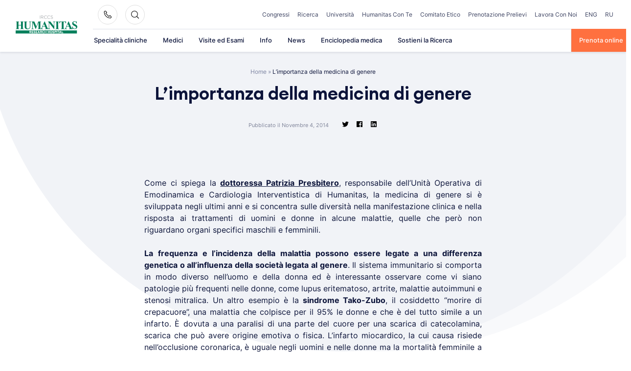

--- FILE ---
content_type: text/html; charset=UTF-8
request_url: https://www.humanitas.it/news/l-importanza-della-medicina-di-genere/
body_size: 42472
content:
<!doctype html>
<html lang="it-IT">
<head>
    <meta charset="UTF-8">
    <meta name="viewport" content="width=device-width, initial-scale=1">
    <link rel="profile" href="https://gmpg.org/xfn/11">

	<meta name='robots' content='index, follow, max-image-preview:large, max-snippet:-1, max-video-preview:-1' />
	<style>img:is([sizes="auto" i], [sizes^="auto," i]) { contain-intrinsic-size: 3000px 1500px }</style>
	
	<!-- This site is optimized with the Yoast SEO plugin v26.4 - https://yoast.com/wordpress/plugins/seo/ -->
	<title>L’importanza della medicina di genere - Humanitas</title><link rel="preload" data-rocket-preload as="image" href="https://www.humanitas.it/wp-content/themes/hit-theme/assets/images/bg-circle.svg" fetchpriority="high">
	<link rel="canonical" href="https://www.humanitas.it/news/l-importanza-della-medicina-di-genere/" />
	<meta property="og:locale" content="it_IT" />
	<meta property="og:type" content="article" />
	<meta property="og:title" content="L’importanza della medicina di genere - Humanitas" />
	<meta property="og:description" content="Come ci spiega la dottoressa Patrizia Presbitero, responsabile dell&#8217;Unità Operativa di Emodinamica e Cardiologia Interventistica di Humanitas, la medicina di genere si è sviluppata negli ultimi anni e si concentra sulle diversità nella manifestazione clinica e nella risposta ai trattamenti di uomini e donne in alcune malattie, quelle che però non riguardano organi specifici maschili [&hellip;]" />
	<meta property="og:url" content="https://www.humanitas.it/news/l-importanza-della-medicina-di-genere/" />
	<meta property="og:site_name" content="Humanitas" />
	<meta name="twitter:card" content="summary_large_image" />
	<meta name="twitter:label1" content="Tempo di lettura stimato" />
	<meta name="twitter:data1" content="4 minuti" />
	<script type="application/ld+json" class="yoast-schema-graph">{"@context":"https://schema.org","@graph":[{"@type":"WebPage","@id":"https://www.humanitas.it/news/l-importanza-della-medicina-di-genere/","url":"https://www.humanitas.it/news/l-importanza-della-medicina-di-genere/","name":"L’importanza della medicina di genere - Humanitas","isPartOf":{"@id":"/#website"},"datePublished":"2014-11-04T00:00:00+00:00","breadcrumb":{"@id":"https://www.humanitas.it/news/l-importanza-della-medicina-di-genere/#breadcrumb"},"inLanguage":"it-IT","potentialAction":[{"@type":"ReadAction","target":["https://www.humanitas.it/news/l-importanza-della-medicina-di-genere/"]}]},{"@type":"BreadcrumbList","@id":"https://www.humanitas.it/news/l-importanza-della-medicina-di-genere/#breadcrumb","itemListElement":[{"@type":"ListItem","position":1,"name":"Home","item":"https://www.humanitas.it/"},{"@type":"ListItem","position":2,"name":"L’importanza della medicina di genere"}]},{"@type":"WebSite","@id":"/#website","url":"/","name":"Humanitas","description":"Humanitas","publisher":{"@id":"/#organization"},"potentialAction":[{"@type":"SearchAction","target":{"@type":"EntryPoint","urlTemplate":"/?s={search_term_string}"},"query-input":{"@type":"PropertyValueSpecification","valueRequired":true,"valueName":"search_term_string"}}],"inLanguage":"it-IT"},{"@type":"Organization","@id":"/#organization","name":"IRCCS Istituto Clinico Humanitas","url":"/","logo":{"@type":"ImageObject","inLanguage":"it-IT","@id":"/#/schema/logo/image/","url":"https://www.humanitas.it/wp-content/uploads/2021/01/IRCCS_humanitas.svg","contentUrl":"https://www.humanitas.it/wp-content/uploads/2021/01/IRCCS_humanitas.svg","width":1749,"height":532,"caption":"IRCCS Istituto Clinico Humanitas"},"image":{"@id":"/#/schema/logo/image/"}}]}</script>
	<!-- / Yoast SEO plugin. -->



<link rel="alternate" type="application/rss+xml" title="Humanitas &raquo; Feed" href="https://www.humanitas.it/feed/" />
<link rel="alternate" type="application/rss+xml" title="Humanitas &raquo; Feed dei commenti" href="https://www.humanitas.it/comments/feed/" />
<link rel="alternate" type="application/rss+xml" title="Humanitas &raquo; L’importanza della medicina di genere Feed dei commenti" href="https://www.humanitas.it/news/l-importanza-della-medicina-di-genere/feed/" />
<style id='wp-emoji-styles-inline-css'>

	img.wp-smiley, img.emoji {
		display: inline !important;
		border: none !important;
		box-shadow: none !important;
		height: 1em !important;
		width: 1em !important;
		margin: 0 0.07em !important;
		vertical-align: -0.1em !important;
		background: none !important;
		padding: 0 !important;
	}
</style>
<style id='wp-block-library-inline-css'>
:root{--wp-admin-theme-color:#007cba;--wp-admin-theme-color--rgb:0,124,186;--wp-admin-theme-color-darker-10:#006ba1;--wp-admin-theme-color-darker-10--rgb:0,107,161;--wp-admin-theme-color-darker-20:#005a87;--wp-admin-theme-color-darker-20--rgb:0,90,135;--wp-admin-border-width-focus:2px;--wp-block-synced-color:#7a00df;--wp-block-synced-color--rgb:122,0,223;--wp-bound-block-color:var(--wp-block-synced-color)}@media (min-resolution:192dpi){:root{--wp-admin-border-width-focus:1.5px}}.wp-element-button{cursor:pointer}:root{--wp--preset--font-size--normal:16px;--wp--preset--font-size--huge:42px}:root .has-very-light-gray-background-color{background-color:#eee}:root .has-very-dark-gray-background-color{background-color:#313131}:root .has-very-light-gray-color{color:#eee}:root .has-very-dark-gray-color{color:#313131}:root .has-vivid-green-cyan-to-vivid-cyan-blue-gradient-background{background:linear-gradient(135deg,#00d084,#0693e3)}:root .has-purple-crush-gradient-background{background:linear-gradient(135deg,#34e2e4,#4721fb 50%,#ab1dfe)}:root .has-hazy-dawn-gradient-background{background:linear-gradient(135deg,#faaca8,#dad0ec)}:root .has-subdued-olive-gradient-background{background:linear-gradient(135deg,#fafae1,#67a671)}:root .has-atomic-cream-gradient-background{background:linear-gradient(135deg,#fdd79a,#004a59)}:root .has-nightshade-gradient-background{background:linear-gradient(135deg,#330968,#31cdcf)}:root .has-midnight-gradient-background{background:linear-gradient(135deg,#020381,#2874fc)}.has-regular-font-size{font-size:1em}.has-larger-font-size{font-size:2.625em}.has-normal-font-size{font-size:var(--wp--preset--font-size--normal)}.has-huge-font-size{font-size:var(--wp--preset--font-size--huge)}.has-text-align-center{text-align:center}.has-text-align-left{text-align:left}.has-text-align-right{text-align:right}#end-resizable-editor-section{display:none}.aligncenter{clear:both}.items-justified-left{justify-content:flex-start}.items-justified-center{justify-content:center}.items-justified-right{justify-content:flex-end}.items-justified-space-between{justify-content:space-between}.screen-reader-text{border:0;clip-path:inset(50%);height:1px;margin:-1px;overflow:hidden;padding:0;position:absolute;width:1px;word-wrap:normal!important}.screen-reader-text:focus{background-color:#ddd;clip-path:none;color:#444;display:block;font-size:1em;height:auto;left:5px;line-height:normal;padding:15px 23px 14px;text-decoration:none;top:5px;width:auto;z-index:100000}html :where(.has-border-color){border-style:solid}html :where([style*=border-top-color]){border-top-style:solid}html :where([style*=border-right-color]){border-right-style:solid}html :where([style*=border-bottom-color]){border-bottom-style:solid}html :where([style*=border-left-color]){border-left-style:solid}html :where([style*=border-width]){border-style:solid}html :where([style*=border-top-width]){border-top-style:solid}html :where([style*=border-right-width]){border-right-style:solid}html :where([style*=border-bottom-width]){border-bottom-style:solid}html :where([style*=border-left-width]){border-left-style:solid}html :where(img[class*=wp-image-]){height:auto;max-width:100%}:where(figure){margin:0 0 1em}html :where(.is-position-sticky){--wp-admin--admin-bar--position-offset:var(--wp-admin--admin-bar--height,0px)}@media screen and (max-width:600px){html :where(.is-position-sticky){--wp-admin--admin-bar--position-offset:0px}}
</style>
<style id='classic-theme-styles-inline-css'>
/*! This file is auto-generated */
.wp-block-button__link{color:#fff;background-color:#32373c;border-radius:9999px;box-shadow:none;text-decoration:none;padding:calc(.667em + 2px) calc(1.333em + 2px);font-size:1.125em}.wp-block-file__button{background:#32373c;color:#fff;text-decoration:none}
</style>
<link data-minify="1" rel='stylesheet' id='questionnaire-styles-css' href='https://www.humanitas.it/wp-content/cache/min/1/wp-content/plugins/questionnaire-wp-plugin/assets/css/questionnaire.css?ver=1765405420' media='all' />
<link data-minify="1" rel='stylesheet' id='hmc_starter-style-css' href='https://www.humanitas.it/wp-content/cache/background-css/www.humanitas.it/wp-content/cache/min/1/wp-content/themes/hit-theme/assets/css/site.css?ver=1765405420&wpr_t=1769029200' media='all' />
<link data-minify="1" rel='stylesheet' id='contact-form-7-css' href='https://www.humanitas.it/wp-content/cache/min/1/wp-content/plugins/contact-form-7/includes/css/styles.css?ver=1765405420' media='all' />
<link rel='stylesheet' id='popup-maker-site-css' href='https://www.humanitas.it/wp-content/plugins/popup-maker/assets/css/pum-site.min.css?ver=1.20.5' media='all' />
<style id='popup-maker-site-inline-css'>
/* Popup Google Fonts */
@import url('//fonts.googleapis.com/css?family=Montserrat:100');

/* Popup Theme 232434: Enterprise Blue */
.pum-theme-232434, .pum-theme-enterprise-blue { background-color: rgba( 0, 0, 0, 0.70 ) } 
.pum-theme-232434 .pum-container, .pum-theme-enterprise-blue .pum-container { padding: 28px; border-radius: 5px; border: 1px none #000000; box-shadow: 0px 10px 25px 4px rgba( 2, 2, 2, 0.50 ); background-color: rgba( 255, 255, 255, 1.00 ) } 
.pum-theme-232434 .pum-title, .pum-theme-enterprise-blue .pum-title { color: #315b7c; text-align: left; text-shadow: 0px 0px 0px rgba( 2, 2, 2, 0.23 ); font-family: inherit; font-weight: 100; font-size: 34px; line-height: 36px } 
.pum-theme-232434 .pum-content, .pum-theme-enterprise-blue .pum-content { color: #2d2d2d; font-family: inherit; font-weight: 100 } 
.pum-theme-232434 .pum-content + .pum-close, .pum-theme-enterprise-blue .pum-content + .pum-close { position: absolute; height: 28px; width: 28px; left: auto; right: 8px; bottom: auto; top: 8px; padding: 4px; color: #ffffff; font-family: Times New Roman; font-weight: 100; font-size: 20px; line-height: 20px; border: 1px none #ffffff; border-radius: 42px; box-shadow: 0px 0px 0px 0px rgba( 2, 2, 2, 0.23 ); text-shadow: 0px 0px 0px rgba( 0, 0, 0, 0.23 ); background-color: rgba( 49, 91, 124, 1.00 ) } 

/* Popup Theme 232435: Hello Box */
.pum-theme-232435, .pum-theme-hello-box { background-color: rgba( 0, 0, 0, 0.75 ) } 
.pum-theme-232435 .pum-container, .pum-theme-hello-box .pum-container { padding: 30px; border-radius: 80px; border: 14px solid #81d742; box-shadow: 0px 0px 0px 0px rgba( 2, 2, 2, 0.00 ); background-color: rgba( 255, 255, 255, 1.00 ) } 
.pum-theme-232435 .pum-title, .pum-theme-hello-box .pum-title { color: #2d2d2d; text-align: left; text-shadow: 0px 0px 0px rgba( 2, 2, 2, 0.23 ); font-family: Montserrat; font-weight: 100; font-size: 32px; line-height: 36px } 
.pum-theme-232435 .pum-content, .pum-theme-hello-box .pum-content { color: #2d2d2d; font-family: inherit; font-weight: 100 } 
.pum-theme-232435 .pum-content + .pum-close, .pum-theme-hello-box .pum-content + .pum-close { position: absolute; height: auto; width: auto; left: auto; right: -30px; bottom: auto; top: -30px; padding: 0px; color: #2d2d2d; font-family: Times New Roman; font-weight: 100; font-size: 32px; line-height: 28px; border: 1px none #ffffff; border-radius: 28px; box-shadow: 0px 0px 0px 0px rgba( 2, 2, 2, 0.23 ); text-shadow: 0px 0px 0px rgba( 0, 0, 0, 0.23 ); background-color: rgba( 255, 255, 255, 1.00 ) } 

/* Popup Theme 232436: Cutting Edge */
.pum-theme-232436, .pum-theme-cutting-edge { background-color: rgba( 0, 0, 0, 0.50 ) } 
.pum-theme-232436 .pum-container, .pum-theme-cutting-edge .pum-container { padding: 18px; border-radius: 0px; border: 1px none #000000; box-shadow: 0px 10px 25px 0px rgba( 2, 2, 2, 0.50 ); background-color: rgba( 30, 115, 190, 1.00 ) } 
.pum-theme-232436 .pum-title, .pum-theme-cutting-edge .pum-title { color: #ffffff; text-align: left; text-shadow: 0px 0px 0px rgba( 2, 2, 2, 0.23 ); font-family: Sans-Serif; font-weight: 100; font-size: 26px; line-height: 28px } 
.pum-theme-232436 .pum-content, .pum-theme-cutting-edge .pum-content { color: #ffffff; font-family: inherit; font-weight: 100 } 
.pum-theme-232436 .pum-content + .pum-close, .pum-theme-cutting-edge .pum-content + .pum-close { position: absolute; height: 24px; width: 24px; left: auto; right: 0px; bottom: auto; top: 0px; padding: 0px; color: #1e73be; font-family: Times New Roman; font-weight: 100; font-size: 32px; line-height: 24px; border: 1px none #ffffff; border-radius: 0px; box-shadow: -1px 1px 1px 0px rgba( 2, 2, 2, 0.10 ); text-shadow: -1px 1px 1px rgba( 0, 0, 0, 0.10 ); background-color: rgba( 238, 238, 34, 1.00 ) } 

/* Popup Theme 232437: Framed Border */
.pum-theme-232437, .pum-theme-framed-border { background-color: rgba( 255, 255, 255, 0.50 ) } 
.pum-theme-232437 .pum-container, .pum-theme-framed-border .pum-container { padding: 18px; border-radius: 0px; border: 20px outset #dd3333; box-shadow: 1px 1px 3px 0px rgba( 2, 2, 2, 0.97 ) inset; background-color: rgba( 255, 251, 239, 1.00 ) } 
.pum-theme-232437 .pum-title, .pum-theme-framed-border .pum-title { color: #000000; text-align: left; text-shadow: 0px 0px 0px rgba( 2, 2, 2, 0.23 ); font-family: inherit; font-weight: 100; font-size: 32px; line-height: 36px } 
.pum-theme-232437 .pum-content, .pum-theme-framed-border .pum-content { color: #2d2d2d; font-family: inherit; font-weight: 100 } 
.pum-theme-232437 .pum-content + .pum-close, .pum-theme-framed-border .pum-content + .pum-close { position: absolute; height: 20px; width: 20px; left: auto; right: -20px; bottom: auto; top: -20px; padding: 0px; color: #ffffff; font-family: Tahoma; font-weight: 700; font-size: 16px; line-height: 18px; border: 1px none #ffffff; border-radius: 0px; box-shadow: 0px 0px 0px 0px rgba( 2, 2, 2, 0.23 ); text-shadow: 0px 0px 0px rgba( 0, 0, 0, 0.23 ); background-color: rgba( 0, 0, 0, 0.55 ) } 

/* Popup Theme 232438: Floating Bar - Soft Blue */
.pum-theme-232438, .pum-theme-floating-bar { background-color: rgba( 255, 255, 255, 0.00 ) } 
.pum-theme-232438 .pum-container, .pum-theme-floating-bar .pum-container { padding: 8px; border-radius: 0px; border: 1px none #000000; box-shadow: 1px 1px 3px 0px rgba( 2, 2, 2, 0.23 ); background-color: rgba( 238, 246, 252, 1.00 ) } 
.pum-theme-232438 .pum-title, .pum-theme-floating-bar .pum-title { color: #505050; text-align: left; text-shadow: 0px 0px 0px rgba( 2, 2, 2, 0.23 ); font-family: inherit; font-weight: 400; font-size: 32px; line-height: 36px } 
.pum-theme-232438 .pum-content, .pum-theme-floating-bar .pum-content { color: #505050; font-family: inherit; font-weight: 400 } 
.pum-theme-232438 .pum-content + .pum-close, .pum-theme-floating-bar .pum-content + .pum-close { position: absolute; height: 18px; width: 18px; left: auto; right: 5px; bottom: auto; top: 50%; padding: 0px; color: #505050; font-family: Sans-Serif; font-weight: 700; font-size: 15px; line-height: 18px; border: 1px solid #505050; border-radius: 15px; box-shadow: 0px 0px 0px 0px rgba( 2, 2, 2, 0.00 ); text-shadow: 0px 0px 0px rgba( 0, 0, 0, 0.00 ); background-color: rgba( 255, 255, 255, 0.00 ); transform: translate(0, -50%) } 

/* Popup Theme 232439: Content Only - For use with page builders or block editor */
.pum-theme-232439, .pum-theme-content-only { background-color: rgba( 0, 0, 0, 0.70 ) } 
.pum-theme-232439 .pum-container, .pum-theme-content-only .pum-container { padding: 0px; border-radius: 0px; border: 1px none #000000; box-shadow: 0px 0px 0px 0px rgba( 2, 2, 2, 0.00 ) } 
.pum-theme-232439 .pum-title, .pum-theme-content-only .pum-title { color: #000000; text-align: left; text-shadow: 0px 0px 0px rgba( 2, 2, 2, 0.23 ); font-family: inherit; font-weight: 400; font-size: 32px; line-height: 36px } 
.pum-theme-232439 .pum-content, .pum-theme-content-only .pum-content { color: #8c8c8c; font-family: inherit; font-weight: 400 } 
.pum-theme-232439 .pum-content + .pum-close, .pum-theme-content-only .pum-content + .pum-close { position: absolute; height: 18px; width: 18px; left: auto; right: 7px; bottom: auto; top: 7px; padding: 0px; color: #000000; font-family: inherit; font-weight: 700; font-size: 20px; line-height: 20px; border: 1px none #ffffff; border-radius: 15px; box-shadow: 0px 0px 0px 0px rgba( 2, 2, 2, 0.00 ); text-shadow: 0px 0px 0px rgba( 0, 0, 0, 0.00 ); background-color: rgba( 255, 255, 255, 0.00 ) } 

/* Popup Theme 232432: Default Theme */
.pum-theme-232432, .pum-theme-default-theme { background-color: rgba( 255, 255, 255, 1.00 ) } 
.pum-theme-232432 .pum-container, .pum-theme-default-theme .pum-container { padding: 18px; border-radius: 0px; border: 1px none #000000; box-shadow: 1px 1px 3px 0px rgba( 2, 2, 2, 0.23 ); background-color: rgba( 249, 249, 249, 1.00 ) } 
.pum-theme-232432 .pum-title, .pum-theme-default-theme .pum-title { color: #000000; text-align: left; text-shadow: 0px 0px 0px rgba( 2, 2, 2, 0.23 ); font-family: inherit; font-weight: 400; font-size: 32px; font-style: normal; line-height: 36px } 
.pum-theme-232432 .pum-content, .pum-theme-default-theme .pum-content { color: #8c8c8c; font-family: inherit; font-weight: 400; font-style: inherit } 
.pum-theme-232432 .pum-content + .pum-close, .pum-theme-default-theme .pum-content + .pum-close { position: absolute; height: auto; width: auto; left: auto; right: 0px; bottom: auto; top: 0px; padding: 8px; color: #ffffff; font-family: inherit; font-weight: 400; font-size: 12px; font-style: inherit; line-height: 36px; border: 1px none #ffffff; border-radius: 0px; box-shadow: 1px 1px 3px 0px rgba( 2, 2, 2, 0.23 ); text-shadow: 0px 0px 0px rgba( 0, 0, 0, 0.23 ); background-color: rgba( 0, 183, 205, 1.00 ) } 

/* Popup Theme 232433: Light Box */
.pum-theme-232433, .pum-theme-lightbox { background-color: rgba( 0, 0, 0, 0.60 ) } 
.pum-theme-232433 .pum-container, .pum-theme-lightbox .pum-container { padding: 18px; border-radius: 3px; border: 8px solid #000000; box-shadow: 0px 0px 30px 0px rgba( 2, 2, 2, 1.00 ); background-color: rgba( 255, 255, 255, 1.00 ) } 
.pum-theme-232433 .pum-title, .pum-theme-lightbox .pum-title { color: #000000; text-align: left; text-shadow: 0px 0px 0px rgba( 2, 2, 2, 0.23 ); font-family: inherit; font-weight: 100; font-size: 32px; line-height: 36px } 
.pum-theme-232433 .pum-content, .pum-theme-lightbox .pum-content { color: #000000; font-family: inherit; font-weight: 100 } 
.pum-theme-232433 .pum-content + .pum-close, .pum-theme-lightbox .pum-content + .pum-close { position: absolute; height: 26px; width: 26px; left: auto; right: -13px; bottom: auto; top: -13px; padding: 0px; color: #ffffff; font-family: Arial; font-weight: 100; font-size: 24px; line-height: 24px; border: 2px solid #ffffff; border-radius: 26px; box-shadow: 0px 0px 15px 1px rgba( 2, 2, 2, 0.75 ); text-shadow: 0px 0px 0px rgba( 0, 0, 0, 0.23 ); background-color: rgba( 0, 0, 0, 1.00 ) } 

#pum-232441 {z-index: 1999999999}

</style>
<link data-minify="1" rel='stylesheet' id='cf7cf-style-css' href='https://www.humanitas.it/wp-content/cache/min/1/wp-content/plugins/cf7-conditional-fields/style.css?ver=1765405420' media='all' />
<script id="webtoffee-cookie-consent-js-extra">
var _wccConfig = {"_ipData":[],"_assetsURL":"https:\/\/www.humanitas.it\/wp-content\/plugins\/webtoffee-cookie-consent\/lite\/frontend\/images\/","_publicURL":"https:\/\/www.humanitas.it","_categories":[{"name":"Necessaria","slug":"necessary","isNecessary":true,"ccpaDoNotSell":true,"cookies":[{"cookieID":"visid_incap_*","domain":".humanitas.it","provider":"sitelock.com"},{"cookieID":"incap_ses_*","domain":".humanitas.it","provider":"sitelock.com"},{"cookieID":"wt_consent","domain":"www.humanitas.it","provider":""},{"cookieID":"ARRAffinity","domain":".prenota.humanitas.it","provider":"monitor.azure.com|azureedge.net"},{"cookieID":"ARRAffinitySameSite","domain":".prenota.humanitas.it","provider":"monitor.azure.com|azureedge.net"},{"cookieID":"nlbi_*","domain":".humanitas.it","provider":"thehotelsnetwork.com\/js\/hotel_price_widget.js"}],"active":true,"defaultConsent":{"gdpr":true,"ccpa":true},"foundNoCookieScript":false},{"name":"Funzionale","slug":"functional","isNecessary":false,"ccpaDoNotSell":true,"cookies":[{"cookieID":"yt-remote-device-id","domain":"youtube.com","provider":"youtube.com"},{"cookieID":"ytidb::LAST_RESULT_ENTRY_KEY","domain":"youtube.com","provider":"youtube.com"},{"cookieID":"yt-remote-connected-devices","domain":"youtube.com","provider":"youtube.com"},{"cookieID":"yt-remote-session-app","domain":"youtube.com","provider":"youtube.com"},{"cookieID":"yt-remote-cast-installed","domain":"youtube.com","provider":"youtube.com"},{"cookieID":"yt-remote-session-name","domain":"youtube.com","provider":"youtube.com"},{"cookieID":"yt-remote-fast-check-period","domain":"youtube.com","provider":"youtube.com"}],"active":true,"defaultConsent":{"gdpr":false,"ccpa":false},"foundNoCookieScript":false},{"name":"Analitica","slug":"analytics","isNecessary":false,"ccpaDoNotSell":true,"cookies":[{"cookieID":"___utmvc","domain":"www.humanitas.it","provider":"google-analytics.com|googletagmanager.com\/gtag\/js"},{"cookieID":"_gcl_au","domain":".humanitas.it","provider":"googletagmanager.com"},{"cookieID":"_ga","domain":".humanitas.it","provider":"google-analytics.com|googletagmanager.com\/gtag\/js"},{"cookieID":"_gid","domain":".humanitas.it","provider":"google-analytics.com|googletagmanager.com\/gtag\/js"},{"cookieID":"_gat_UA-*","domain":".humanitas.it","provider":"google-analytics.com|googletagmanager.com\/gtag\/js"},{"cookieID":"__kla_id","domain":"www.humanitas.it","provider":"klaviyo.com"},{"cookieID":"_ga_*","domain":".humanitas.it","provider":"google-analytics.com|googletagmanager.com\/gtag\/js"},{"cookieID":"_hjSessionUser_*","domain":".humanitas.it","provider":"hotjar.com"},{"cookieID":"_hjSession_*","domain":".humanitas.it","provider":"hotjar.com"},{"cookieID":"_fbp","domain":".humanitas.it","provider":"facebook.net"},{"cookieID":"_hjTLDTest","domain":".humanitas.it","provider":"hotjar.com"}],"active":true,"defaultConsent":{"gdpr":false,"ccpa":false},"foundNoCookieScript":false},{"name":"Prestazioni","slug":"performance","isNecessary":false,"ccpaDoNotSell":true,"cookies":[],"active":true,"defaultConsent":{"gdpr":false,"ccpa":false},"foundNoCookieScript":false},{"name":"Pubblicitari","slug":"advertisement","isNecessary":false,"ccpaDoNotSell":true,"cookies":[{"cookieID":"YSC","domain":".youtube.com","provider":"youtube.com"},{"cookieID":"VISITOR_INFO1_LIVE","domain":".youtube.com","provider":"youtube.com"},{"cookieID":"VISITOR_PRIVACY_METADATA","domain":".youtube.com","provider":"youtube.com"},{"cookieID":"yt.innertube::requests","domain":"youtube.com","provider":"youtube.com"},{"cookieID":"yt.innertube::nextId","domain":"youtube.com","provider":"youtube.com"}],"active":true,"defaultConsent":{"gdpr":false,"ccpa":false},"foundNoCookieScript":false},{"name":"Altre","slug":"others","isNecessary":false,"ccpaDoNotSell":true,"cookies":[{"cookieID":"__Secure-ROLLOUT_TOKEN","domain":".youtube.com","provider":""}],"active":true,"defaultConsent":{"gdpr":false,"ccpa":false},"foundNoCookieScript":false}],"_activeLaw":"gdpr","_rootDomain":"","_block":"1","_showBanner":"1","_bannerConfig":{"GDPR":{"settings":{"type":"popup","position":"center","applicableLaw":"gdpr","preferenceCenter":"center","selectedRegion":"EU","consentExpiry":365,"shortcodes":[{"key":"wcc_readmore","content":"<a href=\"#\" class=\"wcc-policy\" aria-label=\"Politica sui cookie\" target=\"_blank\" rel=\"noopener\" data-tag=\"readmore-button\">Politica sui cookie<\/a>","tag":"readmore-button","status":false,"attributes":{"rel":"nofollow","target":"_blank"}},{"key":"wcc_show_desc","content":"<button class=\"wcc-show-desc-btn\" data-tag=\"show-desc-button\" aria-label=\"Mostra di pi\u00f9\">Mostra di pi\u00f9<\/button>","tag":"show-desc-button","status":true,"attributes":[]},{"key":"wcc_hide_desc","content":"<button class=\"wcc-show-desc-btn\" data-tag=\"hide-desc-button\" aria-label=\"Mostra meno\">Mostra meno<\/button>","tag":"hide-desc-button","status":true,"attributes":[]},{"key":"wcc_category_toggle_label","content":"[wcc_{{status}}_category_label] [wcc_preference_{{category_slug}}_title]","tag":"","status":true,"attributes":[]},{"key":"wcc_enable_category_label","content":"Abilitare","tag":"","status":true,"attributes":[]},{"key":"wcc_disable_category_label","content":"Disattivare","tag":"","status":true,"attributes":[]},{"key":"wcc_video_placeholder","content":"<div class=\"video-placeholder-normal\" data-tag=\"video-placeholder\" id=\"[UNIQUEID]\"><p class=\"video-placeholder-text-normal\" data-tag=\"placeholder-title\">Si prega di accettare il consenso ai cookie<\/p><\/div>","tag":"","status":true,"attributes":[]},{"key":"wcc_enable_optout_label","content":"Abilitare","tag":"","status":true,"attributes":[]},{"key":"wcc_disable_optout_label","content":"Disattivare","tag":"","status":true,"attributes":[]},{"key":"wcc_optout_toggle_label","content":"[wcc_{{status}}_optout_label] [wcc_optout_option_title]","tag":"","status":true,"attributes":[]},{"key":"wcc_optout_option_title","content":"Non vendere o condividere i miei dati personali","tag":"","status":true,"attributes":[]},{"key":"wcc_optout_close_label","content":"Vicino","tag":"","status":true,"attributes":[]}],"bannerEnabled":true},"behaviours":{"reloadBannerOnAccept":false,"loadAnalyticsByDefault":false,"animations":{"onLoad":"animate","onHide":"sticky"}},"config":{"revisitConsent":{"status":false,"tag":"revisit-consent","position":"bottom-left","meta":{"url":"#"},"styles":[],"elements":{"title":{"type":"text","tag":"revisit-consent-title","status":true,"styles":{"color":"#0056a7"}}}},"preferenceCenter":{"toggle":{"status":true,"tag":"detail-category-toggle","type":"toggle","states":{"active":{"styles":{"background-color":"#000000"}},"inactive":{"styles":{"background-color":"#D0D5D2"}}}},"poweredBy":false},"categoryPreview":{"status":false,"toggle":{"status":true,"tag":"detail-category-preview-toggle","type":"toggle","states":{"active":{"styles":{"background-color":"#000000"}},"inactive":{"styles":{"background-color":"#D0D5D2"}}}}},"videoPlaceholder":{"status":true,"styles":{"background-color":"#000000","border-color":"#000000","color":"#ffffff"}},"readMore":{"status":false,"tag":"readmore-button","type":"link","meta":{"noFollow":true,"newTab":true},"styles":{"color":"#000000","background-color":"transparent","border-color":"transparent"}},"auditTable":{"status":true},"optOption":{"status":true,"toggle":{"status":true,"tag":"optout-option-toggle","type":"toggle","states":{"active":{"styles":{"background-color":"#000000"}},"inactive":{"styles":{"background-color":"#FFFFFF"}}}},"gpcOption":false}}}},"_version":"3.2.0","_logConsent":"","_tags":[{"tag":"accept-button","styles":{"color":"#FFFFFF","background-color":"#FF703F","border-color":"#FF703F"}},{"tag":"reject-button","styles":{"color":"#000000","background-color":"#F9F9F9","border-color":"#F9F9F9"}},{"tag":"settings-button","styles":{"color":"#000000","background-color":"#F9F9F9","border-color":"#F9F9F9"}},{"tag":"readmore-button","styles":{"color":"#000000","background-color":"transparent","border-color":"transparent"}},{"tag":"donotsell-button","styles":{"color":"#1863dc","background-color":"transparent","border-color":"transparent"}},{"tag":"accept-button","styles":{"color":"#FFFFFF","background-color":"#FF703F","border-color":"#FF703F"}},{"tag":"revisit-consent","styles":[]}],"_rtl":"","_lawSelected":["GDPR"],"_restApiUrl":"https:\/\/directory.cookieyes.com\/api\/v1\/ip","_renewConsent":"","_restrictToCA":"","_providersToBlock":[{"re":"youtube.com","categories":["functional","advertisement"]},{"re":"google-analytics.com|googletagmanager.com\/gtag\/js","categories":["analytics"]},{"re":"googletagmanager.com","categories":["analytics"]},{"re":"klaviyo.com","categories":["analytics"]},{"re":"hotjar.com","categories":["analytics"]},{"re":"facebook.net","categories":["analytics"]}]};
var _wccStyles = {"css":{"GDPR":".wcc-overlay{background: #000000; opacity: 0.4; position: fixed; top: 0; left: 0; width: 100%; height: 100%; z-index: 9999999;}.wcc-popup-overflow{overflow: hidden;}.wcc-hide{display: none;}.wcc-btn-revisit-wrapper{display: flex; padding: 6px; border-radius: 8px; opacity: 0px; background-color:#ffffff; box-shadow: 0px 3px 10px 0px #798da04d;  align-items: center; justify-content: center;  position: fixed; z-index: 999999; cursor: pointer;}.wcc-revisit-bottom-left{bottom: 15px; left: 15px;}.wcc-revisit-bottom-right{bottom: 15px; right: 15px;}.wcc-btn-revisit-wrapper .wcc-btn-revisit{display: flex; align-items: center; justify-content: center; background: none; border: none; cursor: pointer; position: relative; margin: 0; padding: 0;}.wcc-btn-revisit-wrapper .wcc-btn-revisit img{max-width: fit-content; margin: 0; } .wcc-btn-revisit-wrapper .wcc-revisit-help-text{font-size:14px; margin-left:4px; display:none;}.wcc-btn-revisit-wrapper:hover .wcc-revisit-help-text {display: block;}.wcc-revisit-hide{display: none;}.wcc-preference-btn:hover{cursor:pointer; text-decoration:underline;}.wcc-cookie-audit-table { font-family: inherit; border-collapse: collapse; width: 100%;} .wcc-cookie-audit-table th, .wcc-cookie-audit-table td {text-align: left; padding: 10px; font-size: 12px; color: #000000; word-break: normal; background-color: #d9dfe7; border: 1px solid #cbced6;} .wcc-cookie-audit-table tr:nth-child(2n + 1) td { background: #f1f5fa; }.wcc-consent-container{position: fixed; width: 440px; box-sizing: border-box; z-index: 99999999; transform: translate(-50%, -50%); border-radius: 6px;}.wcc-consent-container .wcc-consent-bar{background: #ffffff; border: 1px solid; padding: 20px 26px; border-radius: 6px; box-shadow: 0 -1px 10px 0 #acabab4d;}.wcc-consent-bar .wcc-banner-btn-close{position: absolute; right: 10px; top: 8px; background: none; border: none; cursor: pointer; padding: 0; margin: 0; height: auto; width: auto; min-height: 0; line-height: 0; text-shadow: none; box-shadow: none;}.wcc-consent-bar .wcc-banner-btn-close img{height: 10px; width: 10px; margin: 0;}.wcc-popup-center{top: 50%; left: 50%;}.wcc-custom-brand-logo-wrapper .wcc-custom-brand-logo{width: 100px; height: auto; margin: 0 0 12px 0;}.wcc-notice .wcc-title{color: #212121; font-weight: 700; font-size: 18px; line-height: 24px; margin: 0 0 12px 0; word-break: break-word;}.wcc-notice-des *{font-size: 14px;}.wcc-notice-des{color: #212121; font-size: 14px; line-height: 24px; font-weight: 400;}.wcc-notice-des img{min-height: 25px; min-width: 25px;}.wcc-consent-bar .wcc-notice-des p{color: inherit; margin-top: 0; word-break: break-word;}.wcc-notice-des p:last-child{margin-bottom: 0;}.wcc-notice-des a.wcc-policy,.wcc-notice-des button.wcc-policy{font-size: 14px; color: #1863dc; white-space: nowrap; cursor: pointer; background: transparent; border: 1px solid; text-decoration: underline;}.wcc-notice-des button.wcc-policy{padding: 0;}.wcc-notice-des a.wcc-policy:focus-visible,.wcc-consent-bar .wcc-banner-btn-close:focus-visible,.wcc-notice-des button.wcc-policy:focus-visible,.wcc-preference-content-wrapper .wcc-show-desc-btn:focus-visible,.wcc-accordion-header .wcc-accordion-btn:focus-visible,.wcc-preference-header .wcc-btn-close:focus-visible,.wcc-switch input[type=\"checkbox\"]:focus-visible,.wcc-btn:focus-visible{outline: 2px solid #1863dc; outline-offset: 2px;}.wcc-btn:focus:not(:focus-visible),.wcc-accordion-header .wcc-accordion-btn:focus:not(:focus-visible),.wcc-preference-content-wrapper .wcc-show-desc-btn:focus:not(:focus-visible),.wcc-btn-revisit-wrapper .wcc-btn-revisit:focus:not(:focus-visible),.wcc-preference-header .wcc-btn-close:focus:not(:focus-visible),.wcc-consent-bar .wcc-banner-btn-close:focus:not(:focus-visible){outline: 0;}button.wcc-show-desc-btn:not(:hover):not(:active){color: #1863dc; background: transparent;}button.wcc-accordion-btn:not(:hover):not(:active),button.wcc-banner-btn-close:not(:hover):not(:active),button.wcc-btn-close:not(:hover):not(:active),button.wcc-btn-revisit:not(:hover):not(:active){background: transparent;}.wcc-consent-bar button:hover,.wcc-modal.wcc-modal-open button:hover,.wcc-consent-bar button:focus,.wcc-modal.wcc-modal-open button:focus{text-decoration: none;}.wcc-notice-btn-wrapper{display: flex; justify-content: center; align-items: center; flex-wrap: wrap; gap: 8px; margin-top: 16px;}.wcc-notice-btn-wrapper .wcc-btn{text-shadow: none; box-shadow: none;}.wcc-btn{flex: auto; max-width: 100%; font-size: 14px; font-family: inherit; line-height: 24px; padding: 8px; font-weight: 500; border-radius: 2px; cursor: pointer; text-align: center; text-transform: none; min-height: 0;}.wcc-btn:hover{opacity: 0.8;}.wcc-btn-customize{color: #1863dc; background: transparent; border: 2px solid #1863dc;}.wcc-btn-reject{color: #1863dc; background: transparent; border: 2px solid #1863dc;}.wcc-btn-accept{background: #1863dc; color: #ffffff; border: 2px solid #1863dc;}.wcc-btn:last-child{margin-right: 0;}@media (max-width: 576px){.wcc-box-bottom-left{bottom: 0; left: 0;}.wcc-box-bottom-right{bottom: 0; right: 0;}.wcc-box-top-left{top: 0; left: 0;}.wcc-box-top-right{top: 0; right: 0;}}@media (max-width: 440px){.wcc-popup-center{width: 100%; max-width: 100%;}.wcc-consent-container .wcc-consent-bar{padding: 20px 0;}.wcc-custom-brand-logo-wrapper, .wcc-notice .wcc-title, .wcc-notice-des, .wcc-notice-btn-wrapper{padding: 0 24px;}.wcc-notice-des{max-height: 40vh; overflow-y: scroll;}.wcc-notice-btn-wrapper{flex-direction: column; gap: 10px;}.wcc-btn{width: 100%;}.wcc-notice-btn-wrapper .wcc-btn-customize{order: 2;}.wcc-notice-btn-wrapper .wcc-btn-reject{order: 3;}.wcc-notice-btn-wrapper .wcc-btn-accept{order: 1;}}@media (max-width: 352px){.wcc-notice .wcc-title{font-size: 16px;}.wcc-notice-des *{font-size: 12px;}.wcc-notice-des, .wcc-btn, .wcc-notice-des a.wcc-policy{font-size: 12px;}}.wcc-modal.wcc-modal-open{display: flex; visibility: visible; -webkit-transform: translate(-50%, -50%); -moz-transform: translate(-50%, -50%); -ms-transform: translate(-50%, -50%); -o-transform: translate(-50%, -50%); transform: translate(-50%, -50%); top: 50%; left: 50%; transition: all 1s ease;}.wcc-modal{box-shadow: 0 32px 68px rgba(0, 0, 0, 0.3); margin: 0 auto; position: fixed; max-width: 100%; background: #ffffff; top: 50%; box-sizing: border-box; border-radius: 6px; z-index: 999999999; color: #212121; -webkit-transform: translate(-50%, 100%); -moz-transform: translate(-50%, 100%); -ms-transform: translate(-50%, 100%); -o-transform: translate(-50%, 100%); transform: translate(-50%, 100%); visibility: hidden; transition: all 0s ease;}.wcc-preference-center{max-height: 79vh; overflow: hidden; width: 845px; overflow: hidden; flex: 1 1 0; display: flex; flex-direction: column; border-radius: 6px;}.wcc-preference-header{display: flex; align-items: center; justify-content: space-between; padding: 22px 24px; border-bottom: 1px solid;}.wcc-preference-header .wcc-preference-title{font-size: 18px; font-weight: 700; line-height: 24px; word-break: break-word;}.wcc-google-privacy-url a {text-decoration:none;color: #1863dc;cursor:pointer;} .wcc-preference-header .wcc-btn-close{cursor: pointer; vertical-align: middle; padding: 0; margin: 0; background: none; border: none; height: auto; width: auto; min-height: 0; line-height: 0; box-shadow: none; text-shadow: none;}.wcc-preference-header .wcc-btn-close img{margin: 0; height: 10px; width: 10px;}.wcc-preference-body-wrapper{padding: 0 24px; flex: 1; overflow: auto; box-sizing: border-box;}.wcc-preference-content-wrapper *,.wcc-preference-body-wrapper *{font-size: 14px;}.wcc-preference-content-wrapper{font-size: 14px; line-height: 24px; font-weight: 400; padding: 12px 0; }.wcc-preference-content-wrapper img{min-height: 25px; min-width: 25px;}.wcc-preference-content-wrapper .wcc-show-desc-btn{font-size: 14px; font-family: inherit; color: #1863dc; text-decoration: none; line-height: 24px; padding: 0; margin: 0; white-space: nowrap; cursor: pointer; background: transparent; border-color: transparent; text-transform: none; min-height: 0; text-shadow: none; box-shadow: none;}.wcc-preference-body-wrapper .wcc-preference-content-wrapper p{color: inherit; margin-top: 0;}.wcc-preference-content-wrapper p:last-child{margin-bottom: 0;}.wcc-accordion-wrapper{margin-bottom: 10px;}.wcc-accordion{border-bottom: 1px solid;}.wcc-accordion:last-child{border-bottom: none;}.wcc-accordion .wcc-accordion-item{display: flex; margin-top: 10px;}.wcc-accordion .wcc-accordion-body{display: none;}.wcc-accordion.wcc-accordion-active .wcc-accordion-body{display: block; padding: 0 22px; margin-bottom: 16px;}.wcc-accordion-header-wrapper{width: 100%; cursor: pointer;}.wcc-accordion-item .wcc-accordion-header{display: flex; justify-content: space-between; align-items: center;}.wcc-accordion-header .wcc-accordion-btn{font-size: 16px; font-family: inherit; color: #212121; line-height: 24px; background: none; border: none; font-weight: 700; padding: 0; margin: 0; cursor: pointer; text-transform: none; min-height: 0; text-shadow: none; box-shadow: none;}.wcc-accordion-header .wcc-always-active{color: #008000; font-weight: 600; line-height: 24px; font-size: 14px;}.wcc-accordion-header-des *{font-size: 14px;}.wcc-accordion-header-des{font-size: 14px; line-height: 24px; margin: 10px 0 16px 0;}.wcc-accordion-header-wrapper .wcc-accordion-header-des p{color: inherit; margin-top: 0;}.wcc-accordion-chevron{margin-right: 22px; position: relative; cursor: pointer;}.wcc-accordion-chevron-hide{display: none;}.wcc-accordion .wcc-accordion-chevron i::before{content: \"\"; position: absolute; border-right: 1.4px solid; border-bottom: 1.4px solid; border-color: inherit; height: 6px; width: 6px; -webkit-transform: rotate(-45deg); -moz-transform: rotate(-45deg); -ms-transform: rotate(-45deg); -o-transform: rotate(-45deg); transform: rotate(-45deg); transition: all 0.2s ease-in-out; top: 8px;}.wcc-accordion.wcc-accordion-active .wcc-accordion-chevron i::before{-webkit-transform: rotate(45deg); -moz-transform: rotate(45deg); -ms-transform: rotate(45deg); -o-transform: rotate(45deg); transform: rotate(45deg);}.wcc-audit-table{background: #f4f4f4; border-radius: 6px;}.wcc-audit-table .wcc-empty-cookies-text{color: inherit; font-size: 12px; line-height: 24px; margin: 0; padding: 10px;}.wcc-audit-table .wcc-cookie-des-table{font-size: 12px; line-height: 24px; font-weight: normal; padding: 15px 10px; border-bottom: 1px solid; border-bottom-color: inherit; margin: 0;}.wcc-audit-table .wcc-cookie-des-table:last-child{border-bottom: none;}.wcc-audit-table .wcc-cookie-des-table li{list-style-type: none; display: flex; padding: 3px 0;}.wcc-audit-table .wcc-cookie-des-table li:first-child{padding-top: 0;}.wcc-cookie-des-table li div:first-child{width: 100px; font-weight: 600; word-break: break-word; word-wrap: break-word;}.wcc-cookie-des-table li div:last-child{flex: 1; word-break: break-word; word-wrap: break-word; margin-left: 8px;}.wcc-cookie-des-table li div:last-child p{color: inherit; margin-top: 0;}.wcc-cookie-des-table li div:last-child p:last-child{margin-bottom: 0;}.wcc-footer-shadow{display: block; width: 100%; height: 40px; background: linear-gradient(180deg, rgba(255, 255, 255, 0) 0%, #ffffff 100%); position: absolute; bottom: calc(100% - 1px);}.wcc-footer-wrapper{position: relative;}.wcc-prefrence-btn-wrapper{display: flex; flex-wrap: wrap; gap: 8px; align-items: center; justify-content: center; padding: 22px 24px; border-top: 1px solid;}.wcc-prefrence-btn-wrapper .wcc-btn{text-shadow: none; box-shadow: none;}.wcc-btn-preferences{color: #1863dc; background: transparent; border: 2px solid #1863dc;}.wcc-preference-header,.wcc-preference-body-wrapper,.wcc-preference-content-wrapper,.wcc-accordion-wrapper,.wcc-accordion,.wcc-accordion-wrapper,.wcc-footer-wrapper,.wcc-prefrence-btn-wrapper{border-color: inherit;}@media (max-width: 845px){.wcc-modal{max-width: calc(100% - 16px);}}@media (max-width: 576px){.wcc-modal{max-width: 100%;}.wcc-preference-center{max-height: 100vh;}.wcc-prefrence-btn-wrapper{flex-direction: column; gap: 10px;}.wcc-accordion.wcc-accordion-active .wcc-accordion-body{padding-right: 0;}.wcc-prefrence-btn-wrapper .wcc-btn{width: 100%;}.wcc-prefrence-btn-wrapper .wcc-btn-reject{order: 3;}.wcc-prefrence-btn-wrapper .wcc-btn-accept{order: 1;}.wcc-prefrence-btn-wrapper .wcc-btn-preferences{order: 2;}}@media (max-width: 425px){.wcc-accordion-chevron{margin-right: 15px;}.wcc-accordion.wcc-accordion-active .wcc-accordion-body{padding: 0 15px;}}@media (max-width: 352px){.wcc-preference-header .wcc-preference-title{font-size: 16px;}.wcc-preference-header{padding: 16px 24px;}.wcc-preference-content-wrapper *, .wcc-accordion-header-des *{font-size: 12px;}.wcc-preference-content-wrapper, .wcc-preference-content-wrapper .wcc-show-more, .wcc-accordion-header .wcc-always-active, .wcc-accordion-header-des, .wcc-preference-content-wrapper .wcc-show-desc-btn{font-size: 12px;}.wcc-accordion-header .wcc-accordion-btn{font-size: 14px;}}.wcc-switch{display: flex;}.wcc-switch input[type=\"checkbox\"]{position: relative; width: 44px; height: 24px; margin: 0; background: #d0d5d2; -webkit-appearance: none; border-radius: 50px; cursor: pointer; outline: 0; border: none; top: 0;}.wcc-switch input[type=\"checkbox\"]:checked{background: #1863dc;}.wcc-switch input[type=\"checkbox\"]:before{position: absolute; content: \"\"; height: 20px; width: 20px; left: 2px; bottom: 2px; border-radius: 50%; background-color: white; -webkit-transition: 0.4s; transition: 0.4s; margin: 0;}.wcc-switch input[type=\"checkbox\"]:after{display: none;}.wcc-switch input[type=\"checkbox\"]:checked:before{-webkit-transform: translateX(20px); -ms-transform: translateX(20px); transform: translateX(20px);}@media (max-width: 425px){.wcc-switch input[type=\"checkbox\"]{width: 38px; height: 21px;}.wcc-switch input[type=\"checkbox\"]:before{height: 17px; width: 17px;}.wcc-switch input[type=\"checkbox\"]:checked:before{-webkit-transform: translateX(17px); -ms-transform: translateX(17px); transform: translateX(17px);}}.video-placeholder-youtube{background-size: 100% 100%; background-position: center; background-repeat: no-repeat; background-color: #b2b0b059; position: relative; display: flex; align-items: center; justify-content: center; max-width: 100%;}.video-placeholder-text-youtube{text-align: center; align-items: center; padding: 10px 16px; background-color: #000000cc; color: #ffffff; border: 1px solid; border-radius: 2px; cursor: pointer;}.video-placeholder-normal{background-image: url(\"\/wp-content\/plugins\/webtoffee-cookie-consent\/lite\/frontend\/images\/placeholder.svg\"); background-size: 80px; background-position: center; background-repeat: no-repeat; background-color: #b2b0b059; position: relative; display: flex; align-items: flex-end; justify-content: center; max-width: 100%;}.video-placeholder-text-normal{align-items: center; padding: 10px 16px; text-align: center; border: 1px solid; border-radius: 2px; cursor: pointer;}.wcc-rtl{direction: rtl; text-align: right;}.wcc-rtl .wcc-banner-btn-close{left: 9px; right: auto;}.wcc-rtl .wcc-notice-btn-wrapper .wcc-btn:last-child{margin-right: 8px;}.wcc-rtl .wcc-notice-btn-wrapper .wcc-btn:first-child{margin-right: 0;}.wcc-rtl .wcc-notice-btn-wrapper{margin-left: 0;}.wcc-rtl .wcc-prefrence-btn-wrapper .wcc-btn{margin-right: 8px;}.wcc-rtl .wcc-prefrence-btn-wrapper .wcc-btn:first-child{margin-right: 0;}.wcc-rtl .wcc-accordion .wcc-accordion-chevron i::before{border: none; border-left: 1.4px solid; border-top: 1.4px solid; left: 12px;}.wcc-rtl .wcc-accordion.wcc-accordion-active .wcc-accordion-chevron i::before{-webkit-transform: rotate(-135deg); -moz-transform: rotate(-135deg); -ms-transform: rotate(-135deg); -o-transform: rotate(-135deg); transform: rotate(-135deg);}@media (max-width: 768px){.wcc-rtl .wcc-notice-btn-wrapper{margin-right: 0;}}@media (max-width: 576px){.wcc-rtl .wcc-notice-btn-wrapper .wcc-btn:last-child{margin-right: 0;}.wcc-rtl .wcc-prefrence-btn-wrapper .wcc-btn{margin-right: 0;}.wcc-rtl .wcc-accordion.wcc-accordion-active .wcc-accordion-body{padding: 0 22px 0 0;}}@media (max-width: 425px){.wcc-rtl .wcc-accordion.wcc-accordion-active .wcc-accordion-body{padding: 0 15px 0 0;}}@supports not (gap: 10px){.wcc-btn{margin: 0 8px 0 0;}@media (max-width: 440px){.wcc-notice-btn-wrapper{margin-top: 0;}.wcc-btn{margin: 10px 0 0 0;}.wcc-notice-btn-wrapper .wcc-btn-accept{margin-top: 16px;}}@media (max-width: 576px){.wcc-prefrence-btn-wrapper .wcc-btn{margin: 10px 0 0 0;}.wcc-prefrence-btn-wrapper .wcc-btn-accept{margin-top: 0;}}}.wcc-hide-ad-settings{display: none;}button.wcc-iab-dec-btn,.wcc-child-accordion-header-wrapper .wcc-child-accordion-btn,.wcc-vendor-wrapper .wcc-show-table-btn{font-size: 14px; font-family: inherit; line-height: 24px; padding: 0; margin: 0; cursor: pointer; text-decoration: none; background: none; border: none; text-transform: none; min-height: 0; text-shadow: none; box-shadow: none;}button.wcc-iab-dec-btn{color: #1863dc;}.wcc-iab-detail-wrapper{display: flex; flex-direction: column; overflow: hidden; border-color: inherit; height: 100vh;}.wcc-iab-detail-wrapper .wcc-iab-preference-des,.wcc-iab-detail-wrapper .wcc-google-privacy-policy{padding: 12px 24px; font-size: 14px; line-height: 24px;}.wcc-iab-detail-wrapper .wcc-iab-preference-des p{color: inherit; margin-top: 0;}.wcc-iab-detail-wrapper .wcc-iab-preference-des p:last-child{margin-bottom: 0;}.wcc-iab-detail-wrapper .wcc-iab-navbar-wrapper{padding: 0 24px; border-color: inherit;}.wcc-iab-navbar-wrapper .wcc-iab-navbar{display: flex; list-style-type: none; margin: 0; padding: 0; border-bottom: 1px solid; border-color: inherit;}.wcc-iab-navbar .wcc-iab-nav-item{margin: 0 12px;}.wcc-iab-nav-item.wcc-iab-nav-item-active{border-bottom: 4px solid #1863dc;}.wcc-iab-navbar .wcc-iab-nav-item:first-child{margin: 0 12px 0 0;}.wcc-iab-navbar .wcc-iab-nav-item:last-child{margin: 0 0 0 12px;}.wcc-iab-nav-item button.wcc-iab-nav-btn{padding: 6px 0 14px; color: #757575; font-size: 16px; line-height: 24px; cursor: pointer; background: transparent; border-color: transparent; text-transform: none; min-height: 0; text-shadow: none; box-shadow: none;}.wcc-iab-nav-item.wcc-iab-nav-item-active button.wcc-iab-nav-btn{color: #1863dc; font-weight: 700;}.wcc-iab-detail-wrapper .wcc-iab-detail-sub-wrapper{flex: 1; overflow: auto; border-color: inherit;}.wcc-accordion .wcc-accordion-iab-item{display: flex; padding: 20px 0; cursor: pointer;}.wcc-accordion-header-wrapper .wcc-accordion-header{display: flex; align-items: center; justify-content: space-between;}.wcc-accordion-title {display:flex; align-items:center; font-size:16px;}.wcc-accordion-body .wcc-child-accordion{padding: 0 15px; background-color: #f4f4f4; box-shadow: inset 0px -1px 0px rgba(0, 0, 0, 0.1); border-radius: 6px; margin-bottom: 20px;}.wcc-child-accordion .wcc-child-accordion-item{display: flex; padding: 15px 0; cursor: pointer;}.wcc-accordion-body .wcc-child-accordion.wcc-accordion-active{padding: 0 15px 15px;}.wcc-child-accordion.wcc-accordion-active .wcc-child-accordion-item{padding: 15px 0 0;}.wcc-child-accordion-chevron{margin-right: 18px; position: relative; cursor: pointer;}.wcc-child-accordion .wcc-child-accordion-chevron i::before{content: \"\"; position: absolute; border-right: 1.4px solid; border-bottom: 1.4px solid; border-color: #212121; height: 6px; width: 6px; -webkit-transform: rotate(-45deg); -moz-transform: rotate(-45deg); -ms-transform: rotate(-45deg); -o-transform: rotate(-45deg); transform: rotate(-45deg); transition: all 0.2s ease-in-out; top: 8px;}.wcc-child-accordion.wcc-accordion-active .wcc-child-accordion-chevron i::before{top: 6px; -webkit-transform: rotate(45deg); -moz-transform: rotate(45deg); -ms-transform: rotate(45deg); -o-transform: rotate(45deg); transform: rotate(45deg);}.wcc-child-accordion-item .wcc-child-accordion-header-wrapper{display: flex; align-items: center; justify-content: space-between; flex-wrap: wrap; width: 100%;}.wcc-child-accordion-header-wrapper .wcc-child-accordion-btn{color: #212121; font-weight: 700; text-align: left;}.wcc-child-accordion-header-wrapper .wcc-switch-wrapper{color: #212121; display: flex; align-items: center; justify-content: end; flex-wrap: wrap;}.wcc-switch-wrapper .wcc-legitimate-switch-wrapper,.wcc-switch-wrapper .wcc-consent-switch-wrapper{display: flex; align-items: center; justify-content: center;}.wcc-legitimate-switch-wrapper.wcc-switch-separator{border-right: 1px solid #d0d5d2; padding: 0 10px 0 0;}.wcc-switch-wrapper .wcc-consent-switch-wrapper{padding: 0 0 0 10px;}.wcc-legitimate-switch-wrapper .wcc-switch-label,.wcc-consent-switch-wrapper .wcc-switch-label{font-size: 14px; line-height: 24px; margin: 0 8px 0 0;}.wcc-switch-sm{display: flex;}.wcc-switch-sm input[type=\"checkbox\"]{position: relative; width: 34px; height: 20px; margin: 0; background: #d0d5d2; -webkit-appearance: none; border-radius: 50px; cursor: pointer; outline: 0; border: none; top: 0;}.wcc-switch-sm input[type=\"checkbox\"]:checked{background: #1863dc;}.wcc-switch-sm input[type=\"checkbox\"]:before{position: absolute; content: \"\"; height: 16px; width: 16px; left: 2px; bottom: 2px; border-radius: 50%; background-color: white; -webkit-transition: 0.4s; transition: 0.4s; margin: 0;}.wcc-switch-sm input[type=\"checkbox\"]:checked:before{-webkit-transform: translateX(14px); -ms-transform: translateX(14px); transform: translateX(14px);}.wcc-switch-sm input[type=\"checkbox\"]:focus-visible{outline: 2px solid #1863dc; outline-offset: 2px;}.wcc-child-accordion .wcc-child-accordion-body,.wcc-preference-body-wrapper .wcc-iab-detail-title{display: none;}.wcc-child-accordion.wcc-accordion-active .wcc-child-accordion-body{display: block;}.wcc-accordion-iab-item .wcc-accordion-btn{color: inherit;}.wcc-child-accordion-body .wcc-iab-ad-settings-details{color: #212121; font-size: 12px; line-height: 24px; margin: 0 0 0 18px;}.wcc-child-accordion-body .wcc-iab-ad-settings-details *{font-size: 12px; line-height: 24px; word-wrap: break-word;}.wcc-iab-ad-settings-details .wcc-vendor-wrapper{color: #212121;}.wcc-iab-ad-settings-details .wcc-iab-ad-settings-details-des,.wcc-iab-ad-settings-details .wcc-vendor-privacy-link{margin: 13px 0 11px;}.wcc-iab-illustrations p,.wcc-iab-illustrations .wcc-iab-illustrations-des{margin: 0;}.wcc-iab-illustrations .wcc-iab-illustrations-title,.wcc-vendor-privacy-link .wcc-vendor-privacy-link-title,.wcc-vendor-legitimate-link .wcc-vendor-legitimate-link-title{font-weight: 700;}.wcc-vendor-privacy-link .external-link-img,.wcc-vendor-legitimate-link .external-link-img{display: inline-block; vertical-align: text-top;}.wcc-iab-illustrations .wcc-iab-illustrations-des{padding: 0 0 0 24px;}.wcc-iab-ad-settings-details .wcc-iab-vendors-count-wrapper{font-weight: 700; margin: 11px 0 0;}.wcc-vendor-wrapper .wcc-vendor-data-retention-section,.wcc-vendor-wrapper .wcc-vendor-purposes-section,.wcc-vendor-wrapper .wcc-vendor-special-purposes-section,.wcc-vendor-wrapper .wcc-vendor-features-section,.wcc-vendor-wrapper .wcc-vendor-special-features-section,.wcc-vendor-wrapper .wcc-vendor-categories-section,.wcc-vendor-wrapper .wcc-vendor-storage-overview-section,.wcc-vendor-wrapper .wcc-vendor-storage-disclosure-section,.wcc-vendor-wrapper .wcc-vendor-legitimate-link{margin: 11px 0;}.wcc-vendor-privacy-link a,.wcc-vendor-legitimate-link a{text-decoration: none; color: #1863dc;}.wcc-vendor-data-retention-section .wcc-vendor-data-retention-value,.wcc-vendor-purposes-section .wcc-vendor-purposes-title,.wcc-vendor-special-purposes-section .wcc-vendor-special-purposes-title,.wcc-vendor-features-section .wcc-vendor-features-title,.wcc-vendor-special-features-section .wcc-vendor-special-features-title,.wcc-vendor-categories-section .wcc-vendor-categories-title,.wcc-vendor-storage-overview-section .wcc-vendor-storage-overview-title{font-weight: 700; margin: 0;}.wcc-vendor-storage-disclosure-section .wcc-vendor-storage-disclosure-title{font-weight: 700; margin: 0 0 11px;}.wcc-vendor-data-retention-section .wcc-vendor-data-retention-list,.wcc-vendor-purposes-section .wcc-vendor-purposes-list,.wcc-vendor-special-purposes-section .wcc-vendor-special-purposes-list,.wcc-vendor-features-section .wcc-vendor-features-list,.wcc-vendor-special-features-section .wcc-vendor-special-features-list,.wcc-vendor-categories-section .wcc-vendor-categories-list,.wcc-vendor-storage-overview-section .wcc-vendor-storage-overview-list,.wcc-vendor-storage-disclosure-section .wcc-vendor-storage-disclosure-list{margin: 0; padding: 0 0 0 18px;}.wcc-cookie-des-table .wcc-purposes-list{padding: 0 0 0 12px; margin: 0;}.wcc-cookie-des-table .wcc-purposes-list li{display: list-item; list-style-type: disc;}.wcc-vendor-wrapper .wcc-show-table-btn{font-size: 12px; color: #1863dc;}.wcc-vendor-wrapper .wcc-loader,.wcc-vendor-wrapper .wcc-error-msg{margin: 0;}.wcc-vendor-wrapper .wcc-error-msg{color: #e71d36;}.wcc-audit-table.wcc-vendor-audit-table{background-color: #ffffff; border-color: #f4f4f4;}.wcc-audit-table.wcc-vendor-audit-table .wcc-cookie-des-table li div:first-child{width: 200px;}button.wcc-iab-dec-btn:focus-visible,button.wcc-child-accordion-btn:focus-visible,button.wcc-show-table-btn:focus-visible,button.wcc-iab-nav-btn:focus-visible,.wcc-vendor-privacy-link a:focus-visible,.wcc-vendor-legitimate-link a:focus-visible{outline: 2px solid #1863dc; outline-offset: 2px;}button.wcc-iab-dec-btn:not(:hover):not(:active),button.wcc-iab-nav-btn:not(:hover):not(:active),button.wcc-child-accordion-btn:not(:hover):not(:active),button.wcc-show-table-btn:not(:hover):not(:active),.wcc-vendor-privacy-link a:not(:hover):not(:active),.wcc-vendor-legitimate-link a:not(:hover):not(:active){background: transparent;}.wcc-accordion-iab-item button.wcc-accordion-btn:not(:hover):not(:active){color: inherit;}button.wcc-iab-nav-btn:not(:hover):not(:active){color: #757575;}button.wcc-iab-dec-btn:not(:hover):not(:active),.wcc-iab-nav-item.wcc-iab-nav-item-active button.wcc-iab-nav-btn:not(:hover):not(:active),button.wcc-show-table-btn:not(:hover):not(:active){color: #1863dc;}button.wcc-child-accordion-btn:not(:hover):not(:active){color: #212121;}button.wcc-iab-nav-btn:focus:not(:focus-visible),button.wcc-iab-dec-btn:focus:not(:focus-visible),button.wcc-child-accordion-btn:focus:not(:focus-visible),button.wcc-show-table-btn:focus:not(:focus-visible){outline: 0;}.wcc-switch-sm input[type=\"checkbox\"]:after{display: none;}@media (max-width: 768px){.wcc-child-accordion-header-wrapper .wcc-switch-wrapper{width: 100%;}}@media (max-width: 576px){.wcc-hide-ad-settings{display: block;}.wcc-iab-detail-wrapper{display: block; flex: 1; overflow: auto; border-color: inherit;}.wcc-iab-detail-wrapper .wcc-iab-navbar-wrapper{display: none;}.wcc-iab-detail-sub-wrapper .wcc-preference-body-wrapper{border-top: 1px solid; border-color: inherit;}.wcc-preference-body-wrapper .wcc-iab-detail-title{display: block; font-size: 16px; font-weight: 700; margin: 10px 0 0; line-height: 24px;}.wcc-audit-table.wcc-vendor-audit-table .wcc-cookie-des-table li div:first-child{width: 100px;}}@media (max-width: 425px){.wcc-switch-sm input[type=\"checkbox\"]{width: 25px; height: 16px;}.wcc-switch-sm input[type=\"checkbox\"]:before{height: 12px; width: 12px;}.wcc-switch-sm input[type=\"checkbox\"]:checked:before{-webkit-transform: translateX(9px); -ms-transform: translateX(9px); transform: translateX(9px);}.wcc-child-accordion-chevron{margin-right: 15px;}.wcc-child-accordion-body .wcc-iab-ad-settings-details{margin: 0 0 0 15px;}}@media (max-width: 352px){.wcc-iab-detail-wrapper .wcc-iab-preference-des, .wcc-child-accordion-header-wrapper .wcc-child-accordion-btn, .wcc-legitimate-switch-wrapper .wcc-switch-label, .wcc-consent-switch-wrapper .wcc-switch-label, button.wcc-iab-dec-btn{font-size: 12px;}.wcc-preference-body-wrapper .wcc-iab-detail-title{font-size: 14px;}}.wcc-rtl .wcc-child-accordion .wcc-child-accordion-chevron i::before{border: none; border-left: 1.4px solid; border-top: 1.4px solid; left: 12px;}.wcc-rtl .wcc-child-accordion.wcc-accordion-active .wcc-child-accordion-chevron i::before{-webkit-transform: rotate(-135deg); -moz-transform: rotate(-135deg); -ms-transform: rotate(-135deg); -o-transform: rotate(-135deg); transform: rotate(-135deg);}.wcc-rtl .wcc-child-accordion-body .wcc-iab-ad-settings-details{margin: 0 18px 0 0;}.wcc-rtl .wcc-iab-illustrations .wcc-iab-illustrations-des{padding: 0 24px 0 0;}.wcc-rtl .wcc-consent-switch-wrapper .wcc-switch-label,.wcc-rtl .wcc-legitimate-switch-wrapper .wcc-switch-label{margin: 0 0 0 8px;}.wcc-rtl .wcc-switch-wrapper .wcc-legitimate-switch-wrapper{padding: 0; border-right: none;}.wcc-rtl .wcc-legitimate-switch-wrapper.wcc-switch-separator{border-left: 1px solid #d0d5d2; padding: 0 0 0 10px;}.wcc-rtl .wcc-switch-wrapper .wcc-consent-switch-wrapper{padding: 0 10px 0 0;}.wcc-rtl .wcc-child-accordion-header-wrapper .wcc-child-accordion-btn{text-align: right;}.wcc-rtl .wcc-vendor-data-retention-section .wcc-vendor-data-retention-list,.wcc-rtl .wcc-vendor-purposes-section .wcc-vendor-purposes-list,.wcc-rtl .wcc-vendor-special-purposes-section .wcc-vendor-special-purposes-list,.wcc-rtl .wcc-vendor-features-section .wcc-vendor-features-list,.wcc-rtl .wcc-vendor-special-features-section .wcc-vendor-special-features-list,.wcc-rtl .wcc-vendor-categories-section .wcc-vendor-categories-list,.wcc-rtl .wcc-vendor-storage-overview-section .wcc-vendor-storage-overview-list,.wcc-rtl .wcc-vendor-storage-disclosure-section .wcc-vendor-storage-disclosure-list{padding: 0 18px 0 0;}@media (max-width: 425px){.wcc-rtl .wcc-child-accordion-body .wcc-iab-ad-settings-details{margin: 0 15px 0 0;}}"}};
var _wccApi = {"base":"https:\/\/www.humanitas.it\/wp-json\/wcc\/v1\/","nonce":"ec1c13e8a8"};
</script>
<script src="https://www.humanitas.it/wp-content/plugins/webtoffee-cookie-consent/lite/frontend/js/script.min.js?ver=3.2.0" id="webtoffee-cookie-consent-js" data-rocket-defer defer></script>
<script src="https://www.humanitas.it/wp-includes/js/jquery/jquery.min.js?ver=3.7.1" id="jquery-core-js"></script>
<script src="https://www.humanitas.it/wp-includes/js/jquery/jquery-migrate.min.js?ver=3.4.1" id="jquery-migrate-js"></script>
<script id="3d-flip-book-client-locale-loader-js-extra">
var FB3D_CLIENT_LOCALE = {"ajaxurl":"https:\/\/www.humanitas.it\/wp-admin\/admin-ajax.php","dictionary":{"Table of contents":"Table of contents","Close":"Close","Bookmarks":"Bookmarks","Thumbnails":"Thumbnails","Search":"Search","Share":"Share","Facebook":"Facebook","Twitter":"Twitter","Email":"Email","Play":"Play","Previous page":"Previous page","Next page":"Next page","Zoom in":"Zoom in","Zoom out":"Zoom out","Fit view":"Fit view","Auto play":"Auto play","Full screen":"Full screen","More":"More","Smart pan":"Smart pan","Single page":"Single page","Sounds":"Sounds","Stats":"Stats","Print":"Print","Download":"Download","Goto first page":"Goto first page","Goto last page":"Goto last page"},"images":"https:\/\/www.humanitas.it\/wp-content\/plugins\/interactive-3d-flipbook-powered-physics-engine\/assets\/images\/","jsData":{"urls":[],"posts":{"ids_mis":[],"ids":[]},"pages":[],"firstPages":[],"bookCtrlProps":[],"bookTemplates":[]},"key":"3d-flip-book","pdfJS":{"pdfJsLib":"https:\/\/www.humanitas.it\/wp-content\/plugins\/interactive-3d-flipbook-powered-physics-engine\/assets\/js\/pdf.min.js?ver=4.3.136","pdfJsWorker":"https:\/\/www.humanitas.it\/wp-content\/plugins\/interactive-3d-flipbook-powered-physics-engine\/assets\/js\/pdf.worker.js?ver=4.3.136","stablePdfJsLib":"https:\/\/www.humanitas.it\/wp-content\/plugins\/interactive-3d-flipbook-powered-physics-engine\/assets\/js\/stable\/pdf.min.js?ver=2.5.207","stablePdfJsWorker":"https:\/\/www.humanitas.it\/wp-content\/plugins\/interactive-3d-flipbook-powered-physics-engine\/assets\/js\/stable\/pdf.worker.js?ver=2.5.207","pdfJsCMapUrl":"https:\/\/www.humanitas.it\/wp-content\/plugins\/interactive-3d-flipbook-powered-physics-engine\/assets\/cmaps\/"},"cacheurl":"https:\/\/www.humanitas.it\/wp-content\/uploads\/3d-flip-book\/cache\/","pluginsurl":"https:\/\/www.humanitas.it\/wp-content\/plugins\/","pluginurl":"https:\/\/www.humanitas.it\/wp-content\/plugins\/interactive-3d-flipbook-powered-physics-engine\/","thumbnailSize":{"width":"150","height":"150"},"version":"1.16.17"};
</script>
<script data-minify="1" src="https://www.humanitas.it/wp-content/cache/min/1/wp-content/plugins/interactive-3d-flipbook-powered-physics-engine/assets/js/client-locale-loader.js?ver=1765405420" id="3d-flip-book-client-locale-loader-js" async data-wp-strategy="async"></script>
<link rel="https://api.w.org/" href="https://www.humanitas.it/wp-json/" /><link rel="alternate" title="JSON" type="application/json" href="https://www.humanitas.it/wp-json/wp/v2/news/3596" /><link rel="EditURI" type="application/rsd+xml" title="RSD" href="https://www.humanitas.it/xmlrpc.php?rsd" />
<meta name="generator" content="WordPress 6.8.3" />
<link rel='shortlink' href='https://www.humanitas.it/?p=3596' />
<link rel="alternate" title="oEmbed (JSON)" type="application/json+oembed" href="https://www.humanitas.it/wp-json/oembed/1.0/embed?url=https%3A%2F%2Fwww.humanitas.it%2Fnews%2Fl-importanza-della-medicina-di-genere%2F" />
<link rel="alternate" title="oEmbed (XML)" type="text/xml+oembed" href="https://www.humanitas.it/wp-json/oembed/1.0/embed?url=https%3A%2F%2Fwww.humanitas.it%2Fnews%2Fl-importanza-della-medicina-di-genere%2F&#038;format=xml" />
<!-- Block FB Pixel if no consent given -->
<script>
if ( window.location.href != 'https://www.humanitas.it/enciclopedia/primo-soccorso/puntura-di-insetto/') {
	function getCookie(o){let n=o+"=",e=document.cookie.split(";");for(let t=0;t<e.length;t++){let c=e[t];for(;" "==c.charAt(0);)c=c.substring(1);if(0==c.indexOf(n))return c.substring(n.length,c.length)}return""}function checkCookie(){let o=getCookie("cookielawinfo-checkbox-analytics");""!=o&&"no"==o&&(window.fbq=function(){})}function CookieLawInfo_Accept_Callback(){CLI.consent.analytics||(window.fbq=function(){})}checkCookie();
} else {
	console.log('no fb pixel blocking.')
}
</script>



<!-- Google Tag Manager -->
<script>(function(w,d,s,l,i){w[l]=w[l]||[];w[l].push({'gtm.start':
new Date().getTime(),event:'gtm.js'});var f=d.getElementsByTagName(s)[0],
j=d.createElement(s),dl=l!='dataLayer'?'&l='+l:'';j.async=true;j.src=
'https://www.googletagmanager.com/gtm.js?id='+i+dl;f.parentNode.insertBefore(j,f);
})(window,document,'script','dataLayer','GTM-M3HG4TJ');</script>
<!-- End Google Tag Manager -->

<script src="https://www.googleoptimize.com/optimize.js?id=OPT-MTXZQ6C"></script>
<meta name="google-site-verification" content="6CWzms1CWrtt8vnTWVhxTfzRko995hIm2LlSvyswpYE" />
<script async type="text/javascript" src="https://static.klaviyo.com/onsite/js/klaviyo.js?company_id=TR8mad"></script>

<script>
        // set "true" to increase the fidelity of advertising storage restrictions
        window.dataLayer = window.dataLayer || [];

        function gtag() {
            dataLayer.push(arguments);
        }

        // Function to update consent based on user acceptance
        function CookieLawInfo_Accept_Callback() {
            if (CLI.consent['advertisement'] == true) {
                gtag('consent', 'update', {
                    'ad_storage': 'granted',
                    'ad_user_data': 'granted',
                    'ad_personalization': 'granted',
                });
            }
            if (CLI.consent['analytics'] == true) {
                gtag('consent', 'update', {
                    'analytics_storage': 'granted'
                });
            }
            if (CLI.consent['functional'] == true) {
                gtag('consent', 'update', {
                    'functionality_storage': 'granted',
                    'personalization_storage': 'granted',
                });
            }
            set_ads_data_redaction();
        }

        function set_ads_data_redaction() {
            if (redact_ad_data && wt_cli_ad_storage == 'denied') {
                gtag('set', 'ads_data_redaction', true);
            }
        }
    </script><style id="wcc-style-inline">[data-tag]{visibility:hidden;}</style><link rel="pingback" href="https://www.humanitas.it/xmlrpc.php"><meta name="google-site-verification" content="-_0hB--BPWrFpamu48aUHQvomHpAKGuQu0QikqGhJoI" />
<link rel="icon" href="https://www.humanitas.it/wp-content/uploads/2021/01/apple-touch-icon-144-precomposed1.png" sizes="32x32" />
<link rel="icon" href="https://www.humanitas.it/wp-content/uploads/2021/01/apple-touch-icon-144-precomposed1.png" sizes="192x192" />
<link rel="apple-touch-icon" href="https://www.humanitas.it/wp-content/uploads/2021/01/apple-touch-icon-144-precomposed1.png" />
<meta name="msapplication-TileImage" content="https://www.humanitas.it/wp-content/uploads/2021/01/apple-touch-icon-144-precomposed1.png" />
<noscript><style id="rocket-lazyload-nojs-css">.rll-youtube-player, [data-lazy-src]{display:none !important;}</style></noscript>
<style id="wpr-lazyload-bg-container"></style><style id="wpr-lazyload-bg-exclusion">.site-content{--wpr-bg-5991043f-e6b3-4c18-96b0-03b2bc01321d: url('https://www.humanitas.it/wp-content/themes/hit-theme/assets/images/bg-circle.svg');}.icon.search{--wpr-bg-88b8857d-97e7-47b2-ab82-9c9df876d368: url('https://www.humanitas.it/wp-content/themes/hit-theme/assets/icons/16/zoom.svg');}.icon.phone{--wpr-bg-a6148ba7-dfa1-44d0-a2de-0f8332245f98: url('https://www.humanitas.it/wp-content/themes/hit-theme/assets/icons/16/phone.svg');}</style>
<noscript>
<style id="wpr-lazyload-bg-nostyle">.error404 .site-content{--wpr-bg-053f52e7-4029-4873-9f8e-4748fabe9151: url('https://www.humanitas.it/wp-content/themes/hit-theme/assets/images/bg_404.svg');}body.home{--wpr-bg-25e07cdd-baf4-415d-b197-07a518b1a309: url('https://www.humanitas.it/wp-content/themes/hit-theme/assets/images/bg_color_shape_a_left.svg');}body.home{--wpr-bg-35c39be5-4321-4595-9b23-3997f1132a8c: url('https://www.humanitas.it/wp-content/themes/hit-theme/assets/images/bg_color_shape_a_right.svg');}body.home{--wpr-bg-95eff33d-ed32-49bc-bc64-288df425c09b: url('https://www.humanitas.it/wp-content/themes/hit-theme/assets/images/bg_color_shape_a_left.svg');}body.home{--wpr-bg-1c734646-1eca-4aa4-afaa-df39f69221be: url('https://www.humanitas.it/wp-content/themes/hit-theme/assets/images/bg_color_shape_a_right.svg');}body.post-type-archive-info_page,body.single-info_page{--wpr-bg-2bb314f1-4c4c-4c13-b980-36f82e44a5e6: url('https://www.humanitas.it/wp-content/themes/hit-theme/assets/images/bg_color_shape_b_left.svg');}body.post-type-archive-info_page,body.single-info_page{--wpr-bg-d522a967-6073-42b1-8ad7-d410100908e6: url('https://www.humanitas.it/wp-content/themes/hit-theme/assets/images/bg_color_shape_b_right.svg');}.icon.location{--wpr-bg-dcc70253-d669-47c8-a574-cb953f63fb02: url('https://www.humanitas.it/wp-content/themes/hit-theme/assets/icons/location.svg');}.icon.price{--wpr-bg-8f052152-0c69-463a-8c7e-82268f13ff37: url('https://www.humanitas.it/wp-content/themes/hit-theme/assets/icons/price.svg');}.icon.alert{--wpr-bg-020296cf-6243-42d8-a08f-6e9a77f9cd16: url('https://www.humanitas.it/wp-content/themes/hit-theme/assets/icons/sign.svg');}.icon.next{--wpr-bg-dd48b829-47bc-47e3-b033-35eb709a4e29: url('https://www.humanitas.it/wp-content/themes/hit-theme/assets/icons/16/next.svg');}.icon.previous{--wpr-bg-e1a83d92-4bd2-478e-b9e7-96924243c806: url('https://www.humanitas.it/wp-content/themes/hit-theme/assets/icons/16/previous.svg');}.icon.close{--wpr-bg-9d0d60c5-6e99-4af5-bfc1-728b64d9f3cc: url('https://www.humanitas.it/wp-content/themes/hit-theme/assets/icons/close.svg');}.icon.parking{--wpr-bg-cb662c6c-147c-44dd-a3b1-34ed4011481c: url('https://www.humanitas.it/wp-content/themes/hit-theme/assets/icons/16/parking.svg');}.icon.email{--wpr-bg-7c796d40-4d9f-4884-9b19-d42609ca766c: url('https://www.humanitas.it/wp-content/themes/hit-theme/assets/icons/16/mail.svg');}.icon.car{--wpr-bg-53116eaf-6181-4062-a85a-e82f135ec29d: url('https://www.humanitas.it/wp-content/themes/hit-theme/assets/icons/24/car-front.svg');}.icon.tram{--wpr-bg-fd7e4ea7-8ce8-4f85-bdd2-3b3fefc3043a: url('https://www.humanitas.it/wp-content/themes/hit-theme/assets/icons/24/tram.svg');}.icon.bus{--wpr-bg-ba99a99f-cecb-40c4-a5c4-4f36cf179688: url('https://www.humanitas.it/wp-content/themes/hit-theme/assets/icons/24/bus-front-10.svg');}.icon.train{--wpr-bg-3b334158-2038-4453-99c9-0b922f626ae1: url('https://www.humanitas.it/wp-content/themes/hit-theme/assets/icons/24/train.svg');}.icon.tiktok{--wpr-bg-11c7a98f-706b-4ad1-a779-8bedd56d232c: url('https://www.humanitas.it/wp-content/themes/hit-theme/assets/icons/tiktok.svg');}.icon.construction{--wpr-bg-92d16227-300e-40f3-8baa-0c38b81eebdb: url('https://www.humanitas.it/wp-content/themes/hit-theme/assets/icons/sign.svg');}.content-carousel-lightbox .carousel .navigation-arrow.alternative .icon.slick-prev{--wpr-bg-0ba9c9d4-ce7f-4f29-9b68-37f9c0f797a1: url('https://www.humanitas.it/wp-content/themes/hit-theme/assets/icons/16/previous.svg');}.content-carousel-lightbox .carousel .navigation-arrow.alternative .icon.slick-next{--wpr-bg-481b6adf-5037-4496-8aa2-87cacd276d84: url('https://www.humanitas.it/wp-content/themes/hit-theme/assets/icons/16/next.svg');}.notification.attention:before{--wpr-bg-15c79529-1668-49eb-8c54-df1767a03149: url('https://www.humanitas.it/wp-content/themes/hit-theme/assets/icons/sign.svg');}.humanitas-popular-menu li:after{--wpr-bg-ed5a4680-4db7-4625-af9e-5e8811af252a: url('https://www.humanitas.it/wp-content/themes/hit-theme/assets/icons/arrow-right-long.svg');}</style>
</noscript>
<script type="application/javascript">const rocket_pairs = [{"selector":".error404 .site-content","style":".error404 .site-content{--wpr-bg-053f52e7-4029-4873-9f8e-4748fabe9151: url('https:\/\/www.humanitas.it\/wp-content\/themes\/hit-theme\/assets\/images\/bg_404.svg');}","hash":"053f52e7-4029-4873-9f8e-4748fabe9151","url":"https:\/\/www.humanitas.it\/wp-content\/themes\/hit-theme\/assets\/images\/bg_404.svg"},{"selector":"body.home","style":"body.home{--wpr-bg-25e07cdd-baf4-415d-b197-07a518b1a309: url('https:\/\/www.humanitas.it\/wp-content\/themes\/hit-theme\/assets\/images\/bg_color_shape_a_left.svg');}","hash":"25e07cdd-baf4-415d-b197-07a518b1a309","url":"https:\/\/www.humanitas.it\/wp-content\/themes\/hit-theme\/assets\/images\/bg_color_shape_a_left.svg"},{"selector":"body.home","style":"body.home{--wpr-bg-35c39be5-4321-4595-9b23-3997f1132a8c: url('https:\/\/www.humanitas.it\/wp-content\/themes\/hit-theme\/assets\/images\/bg_color_shape_a_right.svg');}","hash":"35c39be5-4321-4595-9b23-3997f1132a8c","url":"https:\/\/www.humanitas.it\/wp-content\/themes\/hit-theme\/assets\/images\/bg_color_shape_a_right.svg"},{"selector":"body.home","style":"body.home{--wpr-bg-95eff33d-ed32-49bc-bc64-288df425c09b: url('https:\/\/www.humanitas.it\/wp-content\/themes\/hit-theme\/assets\/images\/bg_color_shape_a_left.svg');}","hash":"95eff33d-ed32-49bc-bc64-288df425c09b","url":"https:\/\/www.humanitas.it\/wp-content\/themes\/hit-theme\/assets\/images\/bg_color_shape_a_left.svg"},{"selector":"body.home","style":"body.home{--wpr-bg-1c734646-1eca-4aa4-afaa-df39f69221be: url('https:\/\/www.humanitas.it\/wp-content\/themes\/hit-theme\/assets\/images\/bg_color_shape_a_right.svg');}","hash":"1c734646-1eca-4aa4-afaa-df39f69221be","url":"https:\/\/www.humanitas.it\/wp-content\/themes\/hit-theme\/assets\/images\/bg_color_shape_a_right.svg"},{"selector":"body.post-type-archive-info_page,body.single-info_page","style":"body.post-type-archive-info_page,body.single-info_page{--wpr-bg-2bb314f1-4c4c-4c13-b980-36f82e44a5e6: url('https:\/\/www.humanitas.it\/wp-content\/themes\/hit-theme\/assets\/images\/bg_color_shape_b_left.svg');}","hash":"2bb314f1-4c4c-4c13-b980-36f82e44a5e6","url":"https:\/\/www.humanitas.it\/wp-content\/themes\/hit-theme\/assets\/images\/bg_color_shape_b_left.svg"},{"selector":"body.post-type-archive-info_page,body.single-info_page","style":"body.post-type-archive-info_page,body.single-info_page{--wpr-bg-d522a967-6073-42b1-8ad7-d410100908e6: url('https:\/\/www.humanitas.it\/wp-content\/themes\/hit-theme\/assets\/images\/bg_color_shape_b_right.svg');}","hash":"d522a967-6073-42b1-8ad7-d410100908e6","url":"https:\/\/www.humanitas.it\/wp-content\/themes\/hit-theme\/assets\/images\/bg_color_shape_b_right.svg"},{"selector":".icon.location","style":".icon.location{--wpr-bg-dcc70253-d669-47c8-a574-cb953f63fb02: url('https:\/\/www.humanitas.it\/wp-content\/themes\/hit-theme\/assets\/icons\/location.svg');}","hash":"dcc70253-d669-47c8-a574-cb953f63fb02","url":"https:\/\/www.humanitas.it\/wp-content\/themes\/hit-theme\/assets\/icons\/location.svg"},{"selector":".icon.price","style":".icon.price{--wpr-bg-8f052152-0c69-463a-8c7e-82268f13ff37: url('https:\/\/www.humanitas.it\/wp-content\/themes\/hit-theme\/assets\/icons\/price.svg');}","hash":"8f052152-0c69-463a-8c7e-82268f13ff37","url":"https:\/\/www.humanitas.it\/wp-content\/themes\/hit-theme\/assets\/icons\/price.svg"},{"selector":".icon.alert","style":".icon.alert{--wpr-bg-020296cf-6243-42d8-a08f-6e9a77f9cd16: url('https:\/\/www.humanitas.it\/wp-content\/themes\/hit-theme\/assets\/icons\/sign.svg');}","hash":"020296cf-6243-42d8-a08f-6e9a77f9cd16","url":"https:\/\/www.humanitas.it\/wp-content\/themes\/hit-theme\/assets\/icons\/sign.svg"},{"selector":".icon.next","style":".icon.next{--wpr-bg-dd48b829-47bc-47e3-b033-35eb709a4e29: url('https:\/\/www.humanitas.it\/wp-content\/themes\/hit-theme\/assets\/icons\/16\/next.svg');}","hash":"dd48b829-47bc-47e3-b033-35eb709a4e29","url":"https:\/\/www.humanitas.it\/wp-content\/themes\/hit-theme\/assets\/icons\/16\/next.svg"},{"selector":".icon.previous","style":".icon.previous{--wpr-bg-e1a83d92-4bd2-478e-b9e7-96924243c806: url('https:\/\/www.humanitas.it\/wp-content\/themes\/hit-theme\/assets\/icons\/16\/previous.svg');}","hash":"e1a83d92-4bd2-478e-b9e7-96924243c806","url":"https:\/\/www.humanitas.it\/wp-content\/themes\/hit-theme\/assets\/icons\/16\/previous.svg"},{"selector":".icon.close","style":".icon.close{--wpr-bg-9d0d60c5-6e99-4af5-bfc1-728b64d9f3cc: url('https:\/\/www.humanitas.it\/wp-content\/themes\/hit-theme\/assets\/icons\/close.svg');}","hash":"9d0d60c5-6e99-4af5-bfc1-728b64d9f3cc","url":"https:\/\/www.humanitas.it\/wp-content\/themes\/hit-theme\/assets\/icons\/close.svg"},{"selector":".icon.parking","style":".icon.parking{--wpr-bg-cb662c6c-147c-44dd-a3b1-34ed4011481c: url('https:\/\/www.humanitas.it\/wp-content\/themes\/hit-theme\/assets\/icons\/16\/parking.svg');}","hash":"cb662c6c-147c-44dd-a3b1-34ed4011481c","url":"https:\/\/www.humanitas.it\/wp-content\/themes\/hit-theme\/assets\/icons\/16\/parking.svg"},{"selector":".icon.email","style":".icon.email{--wpr-bg-7c796d40-4d9f-4884-9b19-d42609ca766c: url('https:\/\/www.humanitas.it\/wp-content\/themes\/hit-theme\/assets\/icons\/16\/mail.svg');}","hash":"7c796d40-4d9f-4884-9b19-d42609ca766c","url":"https:\/\/www.humanitas.it\/wp-content\/themes\/hit-theme\/assets\/icons\/16\/mail.svg"},{"selector":".icon.car","style":".icon.car{--wpr-bg-53116eaf-6181-4062-a85a-e82f135ec29d: url('https:\/\/www.humanitas.it\/wp-content\/themes\/hit-theme\/assets\/icons\/24\/car-front.svg');}","hash":"53116eaf-6181-4062-a85a-e82f135ec29d","url":"https:\/\/www.humanitas.it\/wp-content\/themes\/hit-theme\/assets\/icons\/24\/car-front.svg"},{"selector":".icon.tram","style":".icon.tram{--wpr-bg-fd7e4ea7-8ce8-4f85-bdd2-3b3fefc3043a: url('https:\/\/www.humanitas.it\/wp-content\/themes\/hit-theme\/assets\/icons\/24\/tram.svg');}","hash":"fd7e4ea7-8ce8-4f85-bdd2-3b3fefc3043a","url":"https:\/\/www.humanitas.it\/wp-content\/themes\/hit-theme\/assets\/icons\/24\/tram.svg"},{"selector":".icon.bus","style":".icon.bus{--wpr-bg-ba99a99f-cecb-40c4-a5c4-4f36cf179688: url('https:\/\/www.humanitas.it\/wp-content\/themes\/hit-theme\/assets\/icons\/24\/bus-front-10.svg');}","hash":"ba99a99f-cecb-40c4-a5c4-4f36cf179688","url":"https:\/\/www.humanitas.it\/wp-content\/themes\/hit-theme\/assets\/icons\/24\/bus-front-10.svg"},{"selector":".icon.train","style":".icon.train{--wpr-bg-3b334158-2038-4453-99c9-0b922f626ae1: url('https:\/\/www.humanitas.it\/wp-content\/themes\/hit-theme\/assets\/icons\/24\/train.svg');}","hash":"3b334158-2038-4453-99c9-0b922f626ae1","url":"https:\/\/www.humanitas.it\/wp-content\/themes\/hit-theme\/assets\/icons\/24\/train.svg"},{"selector":".icon.tiktok","style":".icon.tiktok{--wpr-bg-11c7a98f-706b-4ad1-a779-8bedd56d232c: url('https:\/\/www.humanitas.it\/wp-content\/themes\/hit-theme\/assets\/icons\/tiktok.svg');}","hash":"11c7a98f-706b-4ad1-a779-8bedd56d232c","url":"https:\/\/www.humanitas.it\/wp-content\/themes\/hit-theme\/assets\/icons\/tiktok.svg"},{"selector":".icon.construction","style":".icon.construction{--wpr-bg-92d16227-300e-40f3-8baa-0c38b81eebdb: url('https:\/\/www.humanitas.it\/wp-content\/themes\/hit-theme\/assets\/icons\/sign.svg');}","hash":"92d16227-300e-40f3-8baa-0c38b81eebdb","url":"https:\/\/www.humanitas.it\/wp-content\/themes\/hit-theme\/assets\/icons\/sign.svg"},{"selector":".content-carousel-lightbox .carousel .navigation-arrow.alternative .icon.slick-prev","style":".content-carousel-lightbox .carousel .navigation-arrow.alternative .icon.slick-prev{--wpr-bg-0ba9c9d4-ce7f-4f29-9b68-37f9c0f797a1: url('https:\/\/www.humanitas.it\/wp-content\/themes\/hit-theme\/assets\/icons\/16\/previous.svg');}","hash":"0ba9c9d4-ce7f-4f29-9b68-37f9c0f797a1","url":"https:\/\/www.humanitas.it\/wp-content\/themes\/hit-theme\/assets\/icons\/16\/previous.svg"},{"selector":".content-carousel-lightbox .carousel .navigation-arrow.alternative .icon.slick-next","style":".content-carousel-lightbox .carousel .navigation-arrow.alternative .icon.slick-next{--wpr-bg-481b6adf-5037-4496-8aa2-87cacd276d84: url('https:\/\/www.humanitas.it\/wp-content\/themes\/hit-theme\/assets\/icons\/16\/next.svg');}","hash":"481b6adf-5037-4496-8aa2-87cacd276d84","url":"https:\/\/www.humanitas.it\/wp-content\/themes\/hit-theme\/assets\/icons\/16\/next.svg"},{"selector":".notification.attention","style":".notification.attention:before{--wpr-bg-15c79529-1668-49eb-8c54-df1767a03149: url('https:\/\/www.humanitas.it\/wp-content\/themes\/hit-theme\/assets\/icons\/sign.svg');}","hash":"15c79529-1668-49eb-8c54-df1767a03149","url":"https:\/\/www.humanitas.it\/wp-content\/themes\/hit-theme\/assets\/icons\/sign.svg"},{"selector":".humanitas-popular-menu li","style":".humanitas-popular-menu li:after{--wpr-bg-ed5a4680-4db7-4625-af9e-5e8811af252a: url('https:\/\/www.humanitas.it\/wp-content\/themes\/hit-theme\/assets\/icons\/arrow-right-long.svg');}","hash":"ed5a4680-4db7-4625-af9e-5e8811af252a","url":"https:\/\/www.humanitas.it\/wp-content\/themes\/hit-theme\/assets\/icons\/arrow-right-long.svg"}]; const rocket_excluded_pairs = [{"selector":".site-content","style":".site-content{--wpr-bg-5991043f-e6b3-4c18-96b0-03b2bc01321d: url('https:\/\/www.humanitas.it\/wp-content\/themes\/hit-theme\/assets\/images\/bg-circle.svg');}","hash":"5991043f-e6b3-4c18-96b0-03b2bc01321d","url":"https:\/\/www.humanitas.it\/wp-content\/themes\/hit-theme\/assets\/images\/bg-circle.svg"},{"selector":".icon.search","style":".icon.search{--wpr-bg-88b8857d-97e7-47b2-ab82-9c9df876d368: url('https:\/\/www.humanitas.it\/wp-content\/themes\/hit-theme\/assets\/icons\/16\/zoom.svg');}","hash":"88b8857d-97e7-47b2-ab82-9c9df876d368","url":"https:\/\/www.humanitas.it\/wp-content\/themes\/hit-theme\/assets\/icons\/16\/zoom.svg"},{"selector":".icon.phone","style":".icon.phone{--wpr-bg-a6148ba7-dfa1-44d0-a2de-0f8332245f98: url('https:\/\/www.humanitas.it\/wp-content\/themes\/hit-theme\/assets\/icons\/16\/phone.svg');}","hash":"a6148ba7-dfa1-44d0-a2de-0f8332245f98","url":"https:\/\/www.humanitas.it\/wp-content\/themes\/hit-theme\/assets\/icons\/16\/phone.svg"}];</script><meta name="generator" content="WP Rocket 3.18" data-wpr-features="wpr_lazyload_css_bg_img wpr_defer_js wpr_minify_js wpr_lazyload_images wpr_lazyload_iframes wpr_oci wpr_minify_css wpr_preload_links" /></head>

<body class="wp-singular news-template-default single single-news postid-3596 wp-custom-logo wp-theme-hit-theme">

<div  id="page" class="site">
    <a class="skip-link screen-reader-text" href="#content">Skip to content</a>

    <header  id="masthead" class="site-header">


        <!-- site-branding -->
        <div  class="site-branding">
			<a href="https://www.humanitas.it/" class="custom-logo-link" rel="home"><img width="1749" height="532" src="https://www.humanitas.it/wp-content/uploads/2021/01/IRCCS_humanitas.svg" class="custom-logo" alt="Humanitas" decoding="async" fetchpriority="high" /></a>
        </div><!-- .site-branding -->

        <!-- site-navigation -->
        <div  class="site-navigation">

            <div class="top-bar">

                <div class="row middle-xs between-xs">

                    <div class="col-xs-4 col-md-2">

                        <nav aria-label="Top menu buttons" class="top-menu-buttons-wrapper">
                            <ul class="menu top-menu">
                                <li>
                                    <div class="hmc_phone_trigger" title="phone">
                                        <div class="icon phone"></div>
                                    </div>
                                </li>
                                <li>
                                    <div class="hmc_search_trigger" title="search">
                                        <div class="icon search"></div>
                                    </div>
                                </li>
                            </ul>
                        </nav>
						

                    </div>

                    <div class="col-xs-8 col-md-10">

                        <nav aria-label="Top menu" class="top-menu-wrapper">
							<ul id="top-menu" class="menu top-menu end-xs"><li id="menu-item-9510" class="menu-item menu-item-type-custom menu-item-object-custom menu-item-9510"><a href="http://humanitasedu.it/">Congressi</a></li>
<li id="menu-item-9511" class="menu-item menu-item-type-custom menu-item-object-custom menu-item-9511"><a href="https://www.humanitas.it/ricerca-scientifica/">Ricerca</a></li>
<li id="menu-item-9512" class="menu-item menu-item-type-custom menu-item-object-custom menu-item-9512"><a href="http://www.hunimed.eu/it/">Università</a></li>
<li id="menu-item-9514" class="menu-item menu-item-type-custom menu-item-object-custom menu-item-9514"><a href="https://www.humanitasconte.it/">Humanitas Con Te</a></li>
<li id="menu-item-9509" class="menu-item menu-item-type-custom menu-item-object-custom menu-item-9509"><a href="https://www.humanitas.it/page/comitato-etico">Comitato Etico</a></li>
<li id="menu-item-9515" class="menu-item menu-item-type-custom menu-item-object-custom menu-item-9515"><a href="https://www.humanitas.it/prenotazione-prelievi/">Prenotazione Prelievi</a></li>
<li id="menu-item-9320" class="menu-item menu-item-type-custom menu-item-object-custom menu-item-9320"><a href="https://jobs.humanitas.it/">Lavora Con Noi</a></li>
<li id="menu-item-12268" class="menu-item menu-item-type-custom menu-item-object-custom menu-item-12268"><a href="https://www.humanitas.net/">ENG</a></li>
<li id="menu-item-12269" class="menu-item menu-item-type-custom menu-item-object-custom menu-item-12269"><a href="https://www.humanitashospitals.ru/">RU</a></li>
</ul>                        </nav>

                    </div>
                </div>

            </div>

            <!-- Main navigation menu -->
            <div class="main-bar">

                <div class="row between-xs">


                    <nav id="site-navigation" class="main-navigation" role="navigation" aria-label="Main menu">

                        <!-- Mobile elements -->
                        <div class="show-xs">
                            <div class="hmc_phone_trigger" title="phone">
                                <div class="icon phone"></div>
                            </div>
                        </div>
                        <div class="show-xs">
                            <div class="hmc_search_trigger" title="search">
                                <div class="icon search"></div>
                            </div>
                        </div>

                        <div class="hamburger-switch menu-toggle"
                             role="button"
                             tabindex="0"
                             aria-controls="primary-menu"
                             aria-expanded="false"
                             aria-label="Apri menu principale">
                            <span></span>
                            <span></span>
                            <span></span>
                        </div>
						<ul id="primary-menu" class="menu nav-menu menu-first"><li id="menu-item-12090" class="cta-menu-item show-xs menu-item menu-item-type-custom menu-item-object-custom menu-item-12090"><a href="https://prenota.humanitas.it/?_ga=2.184250592.793112874.1606659712-46775854.1570771776">Prenota online</a></li>
<li id="menu-item-9317" class="menu-item menu-item-type-post_type_archive menu-item-object-center menu-item-has-children menu-item-9317"><a href="https://www.humanitas.it/centri/">Specialità cliniche</a>
<ul class="sub-menu">
	<li id="menu-item-11208" class="submenu-header hide-xs menu-item menu-item-type-custom menu-item-object-custom menu-item-11208"><a href="/centri/">Specialità cliniche</a></li>
	<li id="menu-item-9531" class="menu-item menu-item-type-post_type_archive menu-item-object-center menu-item-9531"><a href="https://www.humanitas.it/centri/">Centri</a></li>
	<li id="menu-item-9533" class="menu-item menu-item-type-post_type_archive menu-item-object-unit menu-item-9533"><a href="https://www.humanitas.it/unita-operative/">Unità Operative</a></li>
</ul>
</li>
<li id="menu-item-11743" class="menu-item menu-item-type-custom menu-item-object-custom menu-item-11743"><a href="/medici">Medici</a></li>
<li id="menu-item-240888" class="menu-item menu-item-type-custom menu-item-object-custom menu-item-240888"><a href="https://www.humanitas.it/visite-ed-esami/">Visite ed Esami</a></li>
<li id="menu-item-9536" class="menu-item menu-item-type-custom menu-item-object-custom menu-item-has-children menu-item-9536"><a href="https://www.humanitas.it/info/">Info</a>
<ul class="sub-menu">
	<li id="menu-item-9546" class="submenu-header menu-item menu-item-type-post_type_archive menu-item-object-info_page menu-item-9546"><a href="https://www.humanitas.it/info/">Informazioni utili</a></li>
	<li id="menu-item-9740" class="menu-item menu-item-type-custom menu-item-object-custom menu-item-9740"><a href="/info/prenotazioni/">Prenotazioni</a></li>
	<li id="menu-item-9779" class="menu-item menu-item-type-custom menu-item-object-custom menu-item-9779"><a href="/info/contatti/">Contatti</a></li>
	<li id="menu-item-9780" class="menu-item menu-item-type-custom menu-item-object-custom menu-item-9780"><a href="/info/orari">Orari</a></li>
	<li id="menu-item-9542" class="menu-item menu-item-type-post_type menu-item-object-info_page menu-item-9542"><a href="https://www.humanitas.it/info/norme-preparazione/">Norme di preparazione</a></li>
	<li id="menu-item-9781" class="menu-item menu-item-type-custom menu-item-object-custom menu-item-9781"><a href="/info/referti-cartelle-cliniche/">Referti e cartelle cliniche</a></li>
	<li id="menu-item-169605" class="menu-item menu-item-type-custom menu-item-object-custom menu-item-169605"><a href="https://www.humanitas.it/info/humanitas-con-te/">Humanitas con te</a></li>
	<li id="menu-item-169604" class="menu-item menu-item-type-custom menu-item-object-custom menu-item-169604"><a href="https://www.humanitas.it/info/prericovero/">Prericovero</a></li>
	<li id="menu-item-17453" class="menu-item menu-item-type-custom menu-item-object-custom menu-item-17453"><a href="https://www.humanitas.it/info/ricoveri/">Ricoveri</a></li>
	<li id="menu-item-105933" class="menu-item menu-item-type-custom menu-item-object-custom menu-item-105933"><a href="https://www.humanitas.it/info/esami-di-laboratorio/">Esami di laboratorio</a></li>
	<li id="menu-item-105932" class="menu-item menu-item-type-custom menu-item-object-custom menu-item-105932"><a href="https://www.humanitas.it/info/come-raggiungere-humanitas/">Indicazioni e parcheggi Humanitas</a></li>
</ul>
</li>
<li id="menu-item-9318" class="menu-item menu-item-type-post_type_archive menu-item-object-news menu-item-9318"><a href="https://www.humanitas.it/news/">News</a></li>
<li id="menu-item-9311" class="menu-item menu-item-type-custom menu-item-object-custom menu-item-has-children menu-item-9311"><a href="#">Enciclopedia medica</a>
<ul class="sub-menu">
	<li id="menu-item-9312" class="submenu-header menu-item menu-item-type-custom menu-item-object-custom menu-item-9312"><a href="#">Enciclopedia medica</a></li>
	<li id="menu-item-9535" class="menu-item menu-item-type-post_type_archive menu-item-object-symptom menu-item-9535"><a href="https://www.humanitas.it/sintomi/">Sintomi</a></li>
	<li id="menu-item-9314" class="menu-item menu-item-type-post_type_archive menu-item-object-visit menu-item-9314"><a href="https://www.humanitas.it/visite-ed-esami/">Visite ed esami</a></li>
	<li id="menu-item-9801" class="menu-item menu-item-type-custom menu-item-object-custom menu-item-9801"><a href="/malattie">Malattie</a></li>
	<li id="menu-item-9794" class="menu-item menu-item-type-custom menu-item-object-custom menu-item-9794"><a href="/cure/">Cure</a></li>
	<li id="menu-item-89574" class="menu-item menu-item-type-custom menu-item-object-custom menu-item-89574"><a href="https://www.humanitas.it/enciclopedia/esami-di-laboratorio/">Esami di laboratorio</a></li>
	<li id="menu-item-9795" class="menu-item menu-item-type-custom menu-item-object-custom menu-item-9795"><a href="/enciclopedia/infezioni">Infezioni</a></li>
	<li id="menu-item-89575" class="menu-item menu-item-type-custom menu-item-object-custom menu-item-89575"><a href="https://www.humanitas.it/enciclopedia/integratori-alimentari/">Integratori alimentari</a></li>
	<li id="menu-item-9798" class="menu-item menu-item-type-custom menu-item-object-custom menu-item-9798"><a href="/enciclopedia/principi-attivi">Principi attivi</a></li>
	<li id="menu-item-9797" class="menu-item menu-item-type-custom menu-item-object-custom menu-item-9797"><a href="/enciclopedia/vaccini">Vaccini</a></li>
	<li id="menu-item-9796" class="menu-item menu-item-type-custom menu-item-object-custom menu-item-9796"><a href="/enciclopedia/vitamine">Vitamine</a></li>
</ul>
</li>
<li id="menu-item-9743" class="menu-item menu-item-type-custom menu-item-object-custom menu-item-9743"><a href="https://donazioni.humanitas.it/">Sostieni la Ricerca</a></li>
<li id="menu-item-28895" class="show-xs menu-item menu-item-type-custom menu-item-object-custom menu-item-has-children menu-item-28895"><a href="#">Link utili</a>
<ul class="sub-menu">
	<li id="menu-item-248625" class="menu-item menu-item-type-custom menu-item-object-custom menu-item-248625"><a href="http://humanitasedu.it/">Congressi</a></li>
	<li id="menu-item-248626" class="menu-item menu-item-type-custom menu-item-object-custom menu-item-248626"><a href="https://www.humanitas.it/ricerca-scientifica/">Ricerca</a></li>
	<li id="menu-item-248627" class="menu-item menu-item-type-custom menu-item-object-custom menu-item-248627"><a href="http://www.hunimed.eu/it/">Università</a></li>
	<li id="menu-item-248628" class="menu-item menu-item-type-custom menu-item-object-custom menu-item-248628"><a href="https://www.humanitasconte.it/">Humanitas Con Te</a></li>
	<li id="menu-item-248629" class="menu-item menu-item-type-custom menu-item-object-custom menu-item-248629"><a href="https://www.humanitas.it/page/comitato-etico">Comitato Etico</a></li>
	<li id="menu-item-248630" class="menu-item menu-item-type-custom menu-item-object-custom menu-item-248630"><a href="https://www.humanitas.it/prenotazione-prelievi/">Prenotazione Prelievi</a></li>
	<li id="menu-item-248631" class="menu-item menu-item-type-custom menu-item-object-custom menu-item-248631"><a href="https://jobs.humanitas.it/">Lavora Con Noi</a></li>
	<li id="menu-item-248632" class="menu-item menu-item-type-custom menu-item-object-custom menu-item-248632"><a href="https://www.humanitas.net/">ENG</a></li>
</ul>
</li>
</ul>                        <div class="only-mobile">
							<ul id="top-menu-mobile" class="menu top-menu end-xs"><li class="menu-item menu-item-type-custom menu-item-object-custom menu-item-9510"><a href="http://humanitasedu.it/">Congressi</a></li>
<li class="menu-item menu-item-type-custom menu-item-object-custom menu-item-9511"><a href="https://www.humanitas.it/ricerca-scientifica/">Ricerca</a></li>
<li class="menu-item menu-item-type-custom menu-item-object-custom menu-item-9512"><a href="http://www.hunimed.eu/it/">Università</a></li>
<li class="menu-item menu-item-type-custom menu-item-object-custom menu-item-9514"><a href="https://www.humanitasconte.it/">Humanitas Con Te</a></li>
<li class="menu-item menu-item-type-custom menu-item-object-custom menu-item-9509"><a href="https://www.humanitas.it/page/comitato-etico">Comitato Etico</a></li>
<li class="menu-item menu-item-type-custom menu-item-object-custom menu-item-9515"><a href="https://www.humanitas.it/prenotazione-prelievi/">Prenotazione Prelievi</a></li>
<li class="menu-item menu-item-type-custom menu-item-object-custom menu-item-9320"><a href="https://jobs.humanitas.it/">Lavora Con Noi</a></li>
<li class="menu-item menu-item-type-custom menu-item-object-custom menu-item-12268"><a href="https://www.humanitas.net/">ENG</a></li>
<li class="menu-item menu-item-type-custom menu-item-object-custom menu-item-12269"><a href="https://www.humanitashospitals.ru/">RU</a></li>
</ul>                        </div>
                    </nav><!-- #site-navigation -->


                    <nav class="main-navigation prenota-menu">
						
                        <ul class="menu nav-menu">
                            <li class="menu-item cta-menu-item">
                                <a title="Prenotazioni"
                                   href="https://prenota.humanitas.it/?_ga=2.184250592.793112874.1606659712-46775854.1570771776">Prenota online</a>
                            </li>
                        </ul>

                    </nav>
                </div>

            </div>

        </div><!-- .site-navigation -->


    </header><!-- #masthead -->

    <!-- search form -->
    <div  id="hmc_search_section" class="search-wrapper">

        <div  class="icon-close close"></div>

        <form role="search" class="hmc-form inline" action="/" method="GET" class="hmc-form search-form">

            <input type="hidden" name="post_type" value="any">

            <div class="hmc-input-group">
                <input type="text" name="s" id="searchfield"
                       value=""
                       placeholder="Cerca..."
                       aria-label="Inserisci il termine di ricerca) ?>">
                <button type="submit" class="button blank">Cerca</button>
            </div>

        </form>

    </div>
    <!-- #search form -->

    <!-- phone form -->
	<div  id="hmc_phone_section" class="phone-wrapper">

    <div  class="wrapper">
        <div class="hmc_phone_trigger icon-close close"></div>

        <div class="h3">COME TI POSSIAMO AIUTARE?</div>

        <div class="phone-number-listing row">

            <div class="col-md-5 col-xs-12">

                <div class="single-number">
                    <div class="title">Centralino</div>
                    <a href="tel:09239" class="phone big">+39 02 8224 1</a>

                    <p>Se hai bisogno di maggiori informazioni contattaci telefonicamente</p>
                </div>

                <div class="single-number">
                    <div class="title">Prenotazioni Private</div>
                    <a href="tel:+39 02 8224 8224" class="phone big">+39 02 8224 8224</a>

                    <p>Prenota una visita in privato o con assicurazione telefonicamente, oppure direttamente online</p>
                </div>


            </div>

            <div class="col-md-7 col-xs-12">

                <div class="h3">Centri</div>

                <div class="row">

					
                                <div class="single-number col-md-4 col-xs-12">
                                    <div class="title">IBD Center</div>
                                    <a href="tel:0282248282"
                                       class="phone">0282248282</a>
                                </div>

							
                                <div class="single-number col-md-4 col-xs-12">
                                    <div class="title">Dipartimento di Gastroenterologia</div>
                                    <a href="tel:02 8224 8224"
                                       class="phone">02 8224 8224</a>
                                </div>

							
                                <div class="single-number col-md-4 col-xs-12">
                                    <div class="title">Ortho Center</div>
                                    <a href="tel:02 8224 8225"
                                       class="phone">02 8224 8225</a>
                                </div>

							
                                <div class="single-number col-md-4 col-xs-12">
                                    <div class="title">Cancer Center</div>
                                    <a href="tel:0282246280"
                                       class="phone">0282246280</a>
                                </div>

							
                                <div class="single-number col-md-4 col-xs-12">
                                    <div class="title">Centro Odontoiatrico</div>
                                    <a href="tel:0282246868"
                                       class="phone">0282246868</a>
                                </div>

							
                                <div class="single-number col-md-4 col-xs-12">
                                    <div class="title">Cardio Center</div>
                                    <a href="tel:02 8224 4330"
                                       class="phone">02 8224 4330</a>
                                </div>

							
                                <div class="single-number col-md-4 col-xs-12">
                                    <div class="title">Centro Oculistico</div>
                                    <a href="tel:02 8224 2555"
                                       class="phone">02 8224 2555</a>
                                </div>

							
                </div>

            </div>

        </div>
    </div>


</div>

    <main  id="content" class="site-content">

<div  class="wrapper center narrow">

	<div class="breadcrumbs"><span><span><a href="https://www.humanitas.it/">Home</a></span> » <span class="breadcrumb_last" aria-current="page">L’importanza della medicina di genere</span></span></div>
    <div class="post-title">
		<h1>L’importanza della medicina di genere</h1>    </div>

    <div class="post-meta">
        <span class="news-date">Pubblicato il Novembre 4, 2014</span>
		<div class="social-share">
	<a target="_blank" href="https://twitter.com/intent/tweet?text=L%E2%80%99importanza%20della%20medicina%20di%20genere%0Ahttps://www.humanitas.it/news/l-importanza-della-medicina-di-genere/&url=https://www.humanitas.it/news/l-importanza-della-medicina-di-genere/">
		<svg class="svg-icon" width="16" height="16" aria-hidden="true" role="img" focusable="false" viewBox="0 0 24 24" version="1.1" xmlns="http://www.w3.org/2000/svg" xmlns:xlink="http://www.w3.org/1999/xlink"><path d="M22.23,5.924c-0.736,0.326-1.527,0.547-2.357,0.646c0.847-0.508,1.498-1.312,1.804-2.27 c-0.793,0.47-1.671,0.812-2.606,0.996C18.324,4.498,17.257,4,16.077,4c-2.266,0-4.103,1.837-4.103,4.103 c0,0.322,0.036,0.635,0.106,0.935C8.67,8.867,5.647,7.234,3.623,4.751C3.27,5.357,3.067,6.062,3.067,6.814 c0,1.424,0.724,2.679,1.825,3.415c-0.673-0.021-1.305-0.206-1.859-0.513c0,0.017,0,0.034,0,0.052c0,1.988,1.414,3.647,3.292,4.023 c-0.344,0.094-0.707,0.144-1.081,0.144c-0.264,0-0.521-0.026-0.772-0.074c0.522,1.63,2.038,2.816,3.833,2.85 c-1.404,1.1-3.174,1.756-5.096,1.756c-0.331,0-0.658-0.019-0.979-0.057c1.816,1.164,3.973,1.843,6.29,1.843 c7.547,0,11.675-6.252,11.675-11.675c0-0.178-0.004-0.355-0.012-0.531C20.985,7.47,21.68,6.747,22.23,5.924z"></path></svg>	</a>
	<a target="_blank" href="https://www.facebook.com/sharer/sharer.php?u=https://www.humanitas.it/news/l-importanza-della-medicina-di-genere/">
		<svg class="svg-icon" width="16" height="16" aria-hidden="true" role="img" focusable="false" viewBox="0 0 24 24" version="1.1" xmlns="http://www.w3.org/2000/svg" xmlns:xlink="http://www.w3.org/1999/xlink"><path d="M20.007,3H3.993C3.445,3,3,3.445,3,3.993v16.013C3,20.555,3.445,21,3.993,21h8.621v-6.971h-2.346v-2.717h2.346V9.31 c0-2.325,1.42-3.591,3.494-3.591c0.993,0,1.847,0.074,2.096,0.107v2.43l-1.438,0.001c-1.128,0-1.346,0.536-1.346,1.323v1.734h2.69 l-0.35,2.717h-2.34V21h4.587C20.555,21,21,20.555,21,20.007V3.993C21,3.445,20.555,3,20.007,3z"></path></svg>	</a>
	<a target="_blank" href="https://www.linkedin.com/sharing/share-offsite/?url=https://www.humanitas.it/news/l-importanza-della-medicina-di-genere/">
		<svg class="svg-icon" width="16" height="16" aria-hidden="true" role="img" focusable="false" viewBox="0 0 24 24" version="1.1" xmlns="http://www.w3.org/2000/svg" xmlns:xlink="http://www.w3.org/1999/xlink"><path d="M19.7,3H4.3C3.582,3,3,3.582,3,4.3v15.4C3,20.418,3.582,21,4.3,21h15.4c0.718,0,1.3-0.582,1.3-1.3V4.3 C21,3.582,20.418,3,19.7,3z M8.339,18.338H5.667v-8.59h2.672V18.338z M7.004,8.574c-0.857,0-1.549-0.694-1.549-1.548 c0-0.855,0.691-1.548,1.549-1.548c0.854,0,1.547,0.694,1.547,1.548C8.551,7.881,7.858,8.574,7.004,8.574z M18.339,18.338h-2.669 v-4.177c0-0.996-0.017-2.278-1.387-2.278c-1.389,0-1.601,1.086-1.601,2.206v4.249h-2.667v-8.59h2.559v1.174h0.037 c0.356-0.675,1.227-1.387,2.526-1.387c2.703,0,3.203,1.779,3.203,4.092V18.338z"></path></svg>	</a>
</div>

    </div>

    <div class="featured-image"></div>

</div><!-- wrapper -->

	<div  id="primary" class="content-area wrapper narrow-xxs">
		<div class="row between-xs">

			<main id="main" class="site-main col-md-12 col-xs-12">


				<p style="text-align: justify;">Come ci spiega la <a href="pazienti/info/i-nostri-medici/190-presbitero-patrizia"><strong>dottoressa Patrizia Presbitero</strong></a>, responsabile dell&#8217;Unità Operativa di Emodinamica e Cardiologia Interventistica di Humanitas, la medicina di genere si è sviluppata negli ultimi anni e si concentra sulle diversità nella manifestazione clinica e nella risposta ai trattamenti di uomini e donne in alcune malattie, quelle che però non riguardano organi specifici maschili e femminili.</p>
<p style="text-align: justify;"><strong>La frequenza e l&#8217;incidenza della malattia possono essere legate a una differenza genetica o all&#8217;influenza della società legata al genere</strong>. Il sistema immunitario si comporta in modo diverso nell&#8217;uomo e della donna ed è interessante osservare come vi siano patologie più frequenti nelle donne, come lupus eritematoso, artrite, malattie autoimmuni e stenosi mitralica. Un altro esempio è la <strong>sindrome Tako-Zubo</strong>, il cosiddetto &#8220;morire di crepacuore&#8221;, una malattia che colpisce per il 95% le donne e che è del tutto simile a un infarto. È dovuta a una paralisi di una parte del cuore per una scarica di catecolamina, scarica che può avere origine emotiva o fisica. L&#8217;infarto miocardico, la cui causa risiede nell&#8217;occlusione coronarica, è uguale negli uomini e nelle donne ma la mortalità femminile a trenta giorni è più elevata. I motivi sono sì da ricercare nel fatto che le donne sono colpite da infarto in età più avanzata e sono spesso ipertese e diabetiche, ma anche nel loro arrivare più tardi in ospedale per sottoporsi alla necessaria terapia riperfusiva.</p>
<h4 style="text-align: justify;" id="perche-questo-accade">Perché questo accade?</h4>
<p style="text-align: justify;">Perché le donne tendono a sottostimare, a non lamentarsi, a non dare rilevanza eccessiva ai segnali del proprio corpo. Fino a qualche anno fa inoltre non erano disponibili stent metallici adatti alle coronarie delle donne, che sono più strette di quelle degli uomini. La medicina di genere è dunque importante perché solo tenendo conto delle differenze tra uomini e donne si abbassa il rischio di mortalità e si migliora l&#8217;efficacia dei trattamenti.</p>
<p>La medicina di genere è un tema centrale perché è doveroso che ci si faccia carico delle differenze di sesso (geneticamente dato) e di genere (componente culturale), sottolinea il <a href="pazienti/info/3542-curriculum-vitae-prof-mantovani"><strong>professor Alberto Mantovani</strong></a>, direttore scientifico di Humanitas. Il sistema immunitario costituisce un paradigma differente per sesso e genere. Le malattie autoimmuni, per esempio, hanno una diversa distribuzione tra uomini e donne e colpiscono prevalentemente quest&#8217;ultime. L&#8217;artrite reumatoide, il lupus, la cirrosi biliare primitiva, sono esempi tipici di differenza di genere nella medicina.</p>
<p style="text-align: justify;"><strong>Anche a parità di malattia, possono presentarsi problemi diversi negli uomini e nelle donne</strong>. Ne è un esempio il lupus: nelle donne colpite una delle sfide è rendere loro possibile una gravidanza. Ed è proprio di sfide come questa che la medicina deve prendere atto e mettere in campo strategie. Se provassimo a quantificare, con il numero simbolico di 100 il carico delle malattie del mondo &#8211; e della conseguente sofferenza – 80 di questo carico grava sulle donne: ecco perché possiamo parlare di sfida di medicina globale. Gioca un ruolo fondamentale poi la <strong>ricerca</strong>, dove specificità di genere e sistema immunitario sono due mondi connessi. Abbiamo scoperto per esempio molecole di interfaccia tra immunità e fertilità femminile; tra queste, alcune risultano essere una sorta di &#8220;guardiani&#8221; nella placenta, deputati a difendere il prodotto del concepimento.</p>
<p>&#8220;A questo si può aggiungere che il <strong>cromosoma X</strong>, presente in due copie nelle donne, contenga numerosi geni, fondamentali per il corretto funzionamento del sistema immunitario. Inoltre, la gravidanza ha generalmente un effetto positivo sull&#8217;andamento delle malattie autoimmuni, rendendole meno aggressive per lo meno fino al parto&#8221;, aggiunge il <a href="pazienti/info/i-nostri-medici/415-selmi-carlo-francesco"><strong>prof. Carlo Selmi</strong></a>, responsabile di Reumatologia e Immunologia Clinica in Humanitas e docente presso l&#8217;Università degli Studi di Milano.<br />Un&#8217;altra sfida di genere riguarda la vaccinazione come intervento immunologico principe: il vaccino contro il papilloma virus (che colpisce moltissime donne) è un esempio cardine. Per concludere poi, occorre sottolineare che ci sono anche sfide culturali: grazie all&#8217;iniziativa di salute globale del GAVI (Global Alliance for Vaccines and Immunisation) abbiamo cercato di salvare quei bambini esclusi dai vaccini base e abbiamo così rilevato come non sia paritetico l&#8217;accesso alle vaccinazioni per i maschi e le femmine. Salvo alcuni contesti etnici, i neonati maschi sono privilegiati rispetto alle femmine: questa è una sfida di genere, di giustizia, di condivisione; la medicina deve farsi carico e deve raggiungere l&#8217;ultimo villaggio, l&#8217;ultima bambina.</p>
<p>Al convegno interverrà anche il <a href="pazienti/info/i-nostri-medici/143-tinterri-corrado"><strong>dott. Corrado Tinterri</strong></a>, direttore dell&#8217;Unità di Senologia presso Humanitas Cancer Center, con un contributo sul<strong> tumore al seno</strong>. <br />Come ci spiega, l&#8217;Unione Europea ha chiesto di definire un modello assistenziale per questa patologia, la cui diffusione è profondamente rilevante e alla quale sono legate anche implicazioni personali, etiche, economiche e sociali. La situazione attuale vede un incremento dell&#8217;insorgenza del tumore al seno nelle giovani donne (sotto i 49 anni) con una conseguente più alta mortalità. A essere interessati non più solo i Paesi occidentali, ma anche quelli in via di sviluppo: una situazione che richiede una riflessione e una strategia per il futuro, dato il diffondersi di questa &#8220;epidemia&#8221;.</p>
<p style="text-align: justify;">È importante ricordare che una donna su otto viene colpita da tumore alla mammella almeno una volta nella vita. I cambiamenti nello stile di vita, con un mutato panorama riproduttivo, e gli approcci allo screening sono solo due degli aspetti che occorrerà tener presenti per capire come intervenire.&nbsp;<strong></strong></p>
<p style="text-align: justify;">&nbsp;</p>
<p style="text-align: justify;"><strong><em style="line-height: 1.3em;"><a href="pazienti/info/news/diagnostica-ed-analisi/3614-infografica-prevenzione-seno">Vedi l&#8217;infogragica dedicata alla prevenzione del tumore al seno.</a></em></strong></p>



	<!-- Related visits and exams -->
<div class="hmc-title center accent">I numeri di Humanitas</div>

<ul class="listing-stats">
    <li>
        <div class="left">
            <div class="icon-book-appointment"></div>
        </div>
        <div class="right">
            <strong>2.3 milioni</strong>
            <small>visite</small>
        </div>
    </li>
    <li>
        <div class="left">
            <div class="icon-patients"></div>
        </div>
        <div class="right">
            <strong>+56.000</strong>
            <small>pazienti PS</small>
        </div>
    </li>
    <li>
        <div class="left">
            <div class="icon-region"></div>
        </div>
        <div class="right">
            <strong>+3.000</strong>
            <small>dipendenti</small>
        </div>
    </li>
    <li>
        <div class="left">
            <div class="icon-establish-non-physical"></div>
        </div>
        <div class="right">
            <strong>45.000</strong>
            <small>pazienti ricoverati</small>
        </div>
    </li>
    <li>
        <div class="left">
            <div class="icon-pc"></div>
        </div>
        <div class="right">
            <strong>800</strong>
            <small>medici</small>
        </div>
    </li>
</ul>



			</main><!-- #main -->

			
		</div>
	</div><!-- #primary -->


	
		<div  class="wp-block-group alignfull has-background-gray-background-color has-background" style="margin-bottom: 0;">

			<div class="hmc-latest-news wp-block-group__inner-container">

				<h3>News</h3>

				<div class="row">

					<div class="col-md-4 col-xs-12">
    <div class="news-holder">
        <a href="https://www.humanitas.it/news/tornano-le-arance-della-salute-di-fondazione-airc-nelle-piazze-per-la-lotta-contro-il-cancro/">

            <div data-bg="https://www.humanitas.it/wp-content/uploads/2022/01/iStock-1461681751.jpg" class="image-holder rocket-lazyload"
                 style="">
				<div class="title">Le arance della salute di AIRC per la Ricerca contro il cancro</div>
                <span class="post-date">
									20 Gen 2026								</span>
            </div>
        </a>
    </div>
</div>
					<div class="col-md-4 col-xs-12">
    <div class="news-holder">
        <a href="https://www.humanitas.it/news/polipi-nasali-i-sintomi-e-lintervento/">

            <div data-bg="https://www.humanitas.it/wp-content/uploads/2026/01/Polipi-nasali-i-sintomi-e-lintervento.jpg" class="image-holder rocket-lazyload"
                 style="">
				<div class="title">Polipi nasali: i sintomi e l&#8217;intervento</div>
                <span class="post-date">
									19 Gen 2026								</span>
            </div>
        </a>
    </div>
</div>
					<div class="col-md-4 col-xs-12">
    <div class="news-holder">
        <a href="https://www.humanitas.it/news/allergia-agli-acari-i-sintomi-e-cosa-fare/">

            <div data-bg="https://www.humanitas.it/wp-content/uploads/2026/01/Allergia-agli-acari-quali-sintomi-e-cosa-fare.png" class="image-holder rocket-lazyload"
                 style="">
				<div class="title">Allergia agli acari: i sintomi e cosa fare</div>
                <span class="post-date">
									19 Gen 2026								</span>
            </div>
        </a>
    </div>
</div>
					
					<a class="link-more center" href="/news">Leggi tutte le News</a>

				</div>
			</div>

		</div>

		



<a href="#page" id="hit_back_to_top"
   title="Torna su">Torna su</a>

<script>
    // Get the button
    let mybutton = document.getElementById("hit_back_to_top");

    // When the user scrolls down, show the button
    window.onscroll = function () {
        if (document.body.scrollTop > 1000 || document.documentElement.scrollTop > 1000) {
            mybutton.style.display = "block";
        } else {
            mybutton.style.display = "none";
        }
    };

</script>
<style>


    #hit_back_to_top {
        display: none;
        position: fixed;
        bottom: 40px;
        right: 92px;
        z-index: 99;
        font-size: 12px;
        border: none;
        outline: none;
        padding: 0.5rem 0.8rem;
        text-decoration: none;
        border: 1px solid #eaeaea;
        border-radius: 10px;
        background: white;

    }

</style>

</div><!-- #content -->

<footer class="site-footer">
	<section class="inner">
		<div class="wrapper">

			<div class="row">
				<div class="col-md-3 col-xs-6"><div class="widget"><div class="widget-title">Chi siamo</div>			<div class="textwidget"><p>Humanitas Research Hospital è un ospedale ad alta specializzazione, centro di Ricerca e sede di insegnamento universitario e promuove la salute, la prevenzione e la diagnosi precoce.</p>
</div>
		</div><div class="widget"><div class="widget-title">Dove siamo</div>			<div class="textwidget"><p>Via Manzoni 56, 20089 Rozzano (Milano) &#8211; Italia</p>
</div>
		</div><div class="widget"><div class="widget-title">Scarica l’app<span class="widget-title-row-2">Humanitas Con Te</span></div>			<div class="textwidget"><p><a href="https://play.google.com/store/apps/details?id=it.humanitas.conte" target="_blank" rel="noopener"><img decoding="async" class="alignnone wp-image-9675" src="data:image/svg+xml,%3Csvg%20xmlns='http://www.w3.org/2000/svg'%20viewBox='0%200%20145%2060'%3E%3C/svg%3E" alt="" width="145" height="60" data-lazy-src="https://www.humanitas.it/wp-content/uploads/2020/12/256x256-e1595937109703.png" /><noscript><img decoding="async" class="alignnone wp-image-9675" src="https://www.humanitas.it/wp-content/uploads/2020/12/256x256-e1595937109703.png" alt="" width="145" height="60" /></noscript></a><a href="https://apps.apple.com/us/app/humanitas-con-te/id1448472562" target="_blank" rel="noopener"><img decoding="async" class="alignnone wp-image-9676" src="data:image/svg+xml,%3Csvg%20xmlns='http://www.w3.org/2000/svg'%20viewBox='0%200%20145%2060'%3E%3C/svg%3E" alt="" width="145" height="60" data-lazy-src="https://www.humanitas.it/wp-content/uploads/2020/12/appstore-256x256-2-e1596127667273.png" /><noscript><img decoding="async" class="alignnone wp-image-9676" src="https://www.humanitas.it/wp-content/uploads/2020/12/appstore-256x256-2-e1596127667273.png" alt="" width="145" height="60" /></noscript></a></p>
</div>
		</div><div class="widget"><div class="widget-title">Rimaniamo in contatto</div>			<div class="textwidget"><p>Iscriviti alla nostra newsletter per ricevere novità e informazioni dal mondo Humanitas.<br />

<div class="wpcf7 no-js" id="wpcf7-f232431-o2" lang="en-US" dir="ltr" data-wpcf7-id="232431">
<div class="screen-reader-response"><p role="status" aria-live="polite" aria-atomic="true"></p> <ul></ul></div>
<form action="/news/l-importanza-della-medicina-di-genere/#wpcf7-f232431-o2" method="post" class="wpcf7-form init" aria-label="Contact form" novalidate="novalidate" data-status="init">
<fieldset class="hidden-fields-container"><input type="hidden" name="_wpcf7" value="232431" /><input type="hidden" name="_wpcf7_version" value="6.1.4" /><input type="hidden" name="_wpcf7_locale" value="en_US" /><input type="hidden" name="_wpcf7_unit_tag" value="wpcf7-f232431-o2" /><input type="hidden" name="_wpcf7_container_post" value="0" /><input type="hidden" name="_wpcf7_posted_data_hash" value="" /><input type="hidden" name="_wpcf7cf_hidden_group_fields" value="[]" /><input type="hidden" name="_wpcf7cf_hidden_groups" value="[]" /><input type="hidden" name="_wpcf7cf_visible_groups" value="[]" /><input type="hidden" name="_wpcf7cf_repeaters" value="[]" /><input type="hidden" name="_wpcf7cf_steps" value="{}" /><input type="hidden" name="_wpcf7cf_options" value="{&quot;form_id&quot;:232431,&quot;conditions&quot;:[],&quot;settings&quot;:{&quot;animation&quot;:&quot;yes&quot;,&quot;animation_intime&quot;:200,&quot;animation_outtime&quot;:200,&quot;conditions_ui&quot;:&quot;normal&quot;,&quot;notice_dismissed&quot;:false,&quot;notice_dismissed_rollback-cf7-5.3.2&quot;:true,&quot;notice_dismissed_update-cf7-5.5.1&quot;:true,&quot;notice_dismissed_rollback-cf7-5.5.6&quot;:true,&quot;notice_dismissed_rollback-cf7-5.9.4&quot;:true}}" />
</fieldset>
<div class="footer-subscribe-form">
<input class="wpcf7-form-control wpcf7-hidden" value="humanitas" type="hidden" name="location" />
	<p><span class="wpcf7-form-control-wrap" data-name="your-name"><input size="40" maxlength="400" class="wpcf7-form-control wpcf7-text wpcf7-validates-as-required" aria-required="true" aria-invalid="false" placeholder="Il tuo nome" value="" type="text" name="your-name" / aria-label="Il tuo nome"></span><br />
<span class="wpcf7-form-control-wrap" data-name="your-email"><input size="40" maxlength="400" class="wpcf7-form-control wpcf7-email wpcf7-validates-as-required wpcf7-text wpcf7-validates-as-email" aria-required="true" aria-invalid="false" placeholder="La tua e-mail" value="" type="email" name="your-email" / aria-label="La tua e-mail"></span><br />
	<input class="wpcf7-form-control wpcf7-hidden" value="Humanitas.it Footer Newsletter" type="hidden" name="source" />
	</p>
	<p><input class="wpcf7-form-control wpcf7-submit has-spinner" type="submit" value="Iscriviti" / aria-label=""><br />
<span class="wpcf7-form-control-wrap" data-name="acceptance-443"><span class="wpcf7-form-control wpcf7-acceptance"><span class="wpcf7-list-item"><label><input type="checkbox" name="acceptance-443" value="1" aria-invalid="false" / aria-label="acceptance-443"><span class="wpcf7-list-item-label"><span style="color: white;"><a href="https://www.humanitas.it/wp-content/uploads/2021/03/Informativa-NL-ICH-2.pdf" target="_blank">Ho letto l’informativa e acconsento all’invio del materiale informativo e promozionale a mezzo email</a></span></span></label></span></span></span>
	</p>
</div><input type='hidden' class='wpcf7-pum' value='{"closepopup":false,"closedelay":0,"openpopup":false,"openpopup_id":0}' /><div class="wpcf7-response-output" aria-hidden="true"></div>
</form>
</div>
</p>
</div>
		</div><div class="widget"><div class="social-icons-widget"><a href="https://www.facebook.com/HumanitasMilano/" class="social-icon facebook" target="_blank" rel="noopener"><svg xmlns:xlink="http://www.w3.org/1999/xlink" xmlns="http://www.w3.org/2000/svg"  version="1.1"
     id="Layer_1" x="0px" y="0px" viewBox="0 0 144 144"
     style="enable-background:new 0 0 144 144;" xml:space="preserve">
    <path class="st0"
          d="M111,18H33c-8.3,0-15,6.7-15,15v78c0,8.3,6.7,15,15,15h78c8.3,0,15-6.7,15-15V33C126,24.7,119.3,18,111,18z 	 M105,51h-6.9c-4.8,0-5.1,1.8-5.1,5.2V63h12l-1.9,12H93v39H78V75h-9V63h9v-7.2C78,45.3,82.4,39,94.8,39H105V51z"/> </svg></a><a href="https://www.instagram.com/humanitashealth/" class="social-icon instagram" target="_blank" rel="noopener"><svg xmlns="http://www.w3.org/2000/svg"    viewBox="0 0 64 64" width="128px" height="128px"><path d="M 21.580078 7 C 13.541078 7 7 13.544938 7 21.585938 L 7 42.417969 C 7 50.457969 13.544938 57 21.585938 57 L 42.417969 57 C 50.457969 57 57 50.455062 57 42.414062 L 57 21.580078 C 57 13.541078 50.455062 7 42.414062 7 L 21.580078 7 z M 47 15 C 48.104 15 49 15.896 49 17 C 49 18.104 48.104 19 47 19 C 45.896 19 45 18.104 45 17 C 45 15.896 45.896 15 47 15 z M 32 19 C 39.17 19 45 24.83 45 32 C 45 39.17 39.169 45 32 45 C 24.83 45 19 39.169 19 32 C 19 24.831 24.83 19 32 19 z M 32 23 C 27.029 23 23 27.029 23 32 C 23 36.971 27.029 41 32 41 C 36.971 41 41 36.971 41 32 C 41 27.029 36.971 23 32 23 z"/></svg></a><a href="https://twitter.com/humanitasmilano" class="social-icon twitter" target="_blank" rel="noopener"><svg xmlns="http://www.w3.org/2000/svg"    viewBox="0 0 50 50" width="150px" height="150px"><path d="M 11 4 C 7.134 4 4 7.134 4 11 L 4 39 C 4 42.866 7.134 46 11 46 L 39 46 C 42.866 46 46 42.866 46 39 L 46 11 C 46 7.134 42.866 4 39 4 L 11 4 z M 13.085938 13 L 21.023438 13 L 26.660156 21.009766 L 33.5 13 L 36 13 L 27.789062 22.613281 L 37.914062 37 L 29.978516 37 L 23.4375 27.707031 L 15.5 37 L 13 37 L 22.308594 26.103516 L 13.085938 13 z M 16.914062 15 L 31.021484 35 L 34.085938 35 L 19.978516 15 L 16.914062 15 z"/></svg></a><a href="https://it.linkedin.com/company/humanitas-research-hospital" class="social-icon linkedin" target="_blank" rel="noopener"><?xml version="1.0" encoding="utf-8"?>
<!-- Generator: Adobe Illustrator 25.2.1, SVG Export Plug-In . SVG Version: 6.00 Build 0)  -->
<svg xmlns:xlink="http://www.w3.org/1999/xlink" version="1.1" id="Layer_1" xmlns="http://www.w3.org/2000/svg" x="0px"
     y="0px"
     viewBox="0 0 144 144" style="enable-background:new 0 0 144 144;" xml:space="preserve">
<path class="st0" d="M111,18H33c-8.3,0-15,6.7-15,15v78c0,8.3,6.7,15,15,15h78c8.3,0,15-6.7,15-15V33C126,24.7,119.3,18,111,18z
	 M51,108H36V57h15V108z M43.5,51L43.5,51c-4.6,0-7.5-3.3-7.5-7.5c0-4.3,3-7.5,7.5-7.5c4.6,0,7.4,3.2,7.5,7.5
	C51,47.7,48.1,51,43.5,51z M93,108V80.7c0-6.6-3.7-11.1-9.6-11.1c-4.5,0-6.9,3-8.1,6c-0.4,1.1-0.3,4-0.3,5.4v27H60V57h15v7.8
	c2.2-3.3,5.5-7.8,14.2-7.8c10.7,0,18.8,6.8,18.8,21.8l0,29.2H93z"/>
</svg>
</a><a href="https://www.youtube.com/user/HumanitasMilano" class="social-icon youtube" target="_blank" rel="noopener"><svg xmlns:xlink="http://www.w3.org/1999/xlink" xmlns="http://www.w3.org/2000/svg"  version="1.1"
     id="Layer_1" x="0px" y="0px" viewBox="0 0 144 144"
     style="enable-background:new 0 0 144 144;" xml:space="preserve"><path class="st0" d="M129.4,42.3c-1.2-6.3-6.3-11.1-12.6-12c-10.2-1.5-26.4-3.3-45-3.3s-35.1,1.8-45,3.3c-6.3,0.9-11.4,5.7-12.6,12 	C13,49.2,11.8,59.4,11.8,72s1.2,22.8,2.4,29.7c1.2,6.3,6.3,11.1,12.6,12c10.2,1.5,26.7,3.3,45,3.3c18.6,0,35.1-1.8,45-3.3 	c6.3-0.9,11.4-5.7,12.6-12c1.2-6.9,2.4-17.1,2.7-29.7C132.1,59.4,130.6,49.2,129.4,42.3z M59.8,93V51l36,21L59.8,93z"/> </svg></a><a href="https://www.tiktok.com/@humanitas_health" class="social-icon tiktok" target="_blank" rel="noopener"><svg xmlns="http://www.w3.org/2000/svg"    viewBox="0 0 50 50" width="150px" height="150px">    <path d="M41,4H9C6.243,4,4,6.243,4,9v32c0,2.757,2.243,5,5,5h32c2.757,0,5-2.243,5-5V9C46,6.243,43.757,4,41,4z M37.006,22.323 c-0.227,0.021-0.457,0.035-0.69,0.035c-2.623,0-4.928-1.349-6.269-3.388c0,5.349,0,11.435,0,11.537c0,4.709-3.818,8.527-8.527,8.527 s-8.527-3.818-8.527-8.527s3.818-8.527,8.527-8.527c0.178,0,0.352,0.016,0.527,0.027v4.202c-0.175-0.021-0.347-0.053-0.527-0.053 c-2.404,0-4.352,1.948-4.352,4.352s1.948,4.352,4.352,4.352s4.527-1.894,4.527-4.298c0-0.095,0.042-19.594,0.042-19.594h4.016 c0.378,3.591,3.277,6.425,6.901,6.685V22.323z"/></svg></a></div></div></div><div class="col-md-3 col-xs-6"><div class="widget"><div class="widget-title">Gruppo Humanitas</div><div class="menu-gruppo-humanitas-container"><ul id="menu-gruppo-humanitas" class="menu"><li id="menu-item-240756" class="menu-item menu-item-type-custom menu-item-object-custom menu-item-home menu-item-240756"><a href="https://www.humanitas.it/">Humanitas Research Hospital &#8211; Rozzano</a></li>
<li id="menu-item-9422" class="menu-item menu-item-type-custom menu-item-object-custom menu-item-9422"><a href="https://www.humanitas-sanpiox.it/">Humanitas San Pio X &#8211; Milano</a></li>
<li id="menu-item-57412" class="menu-item menu-item-type-custom menu-item-object-custom menu-item-57412"><a href="https://www.humanitas-care.it/dove-siamo/">Humanitas Medical Care (tutte le sedi)</a></li>
<li id="menu-item-9417" class="menu-item menu-item-type-custom menu-item-object-custom menu-item-9417"><a href="http://www.materdomini.it/">Humanitas Mater Domini &#8211; Castellanza (VA)</a></li>
<li id="menu-item-9423" class="menu-item menu-item-type-custom menu-item-object-custom menu-item-9423"><a href="https://www.clinicacastelli.it/">Humanitas Castelli &#8211; Bergamo</a></li>
<li id="menu-item-9416" class="menu-item menu-item-type-custom menu-item-object-custom menu-item-9416"><a href="http://www.gavazzeni.it/">Humanitas Gavazzeni &#8211; Bergamo</a></li>
<li id="menu-item-9419" class="menu-item menu-item-type-custom menu-item-object-custom menu-item-9419"><a href="http://www.clinicacellini.it/">Humanitas Cellini &#8211; Torino</a></li>
<li id="menu-item-9421" class="menu-item menu-item-type-custom menu-item-object-custom menu-item-9421"><a href="https://www.clinicafornaca.it/">Clinica Fornaca &#8211; Torino</a></li>
<li id="menu-item-9420" class="menu-item menu-item-type-custom menu-item-object-custom menu-item-9420"><a href="http://www.gradenigo.it/">Humanitas Gradenigo &#8211; Torino</a></li>
<li id="menu-item-232284" class="menu-item menu-item-type-custom menu-item-object-custom menu-item-232284"><a href="https://www.clinicasedes.it/">Clinica Sedes Sapientiae &#8211; Torino</a></li>
<li id="menu-item-9418" class="menu-item menu-item-type-custom menu-item-object-custom menu-item-9418"><a href="https://www.humanitascatania.it/">Humanitas Istituto Clinico Catanese &#8211; Catania</a></li>
</ul></div></div><div class="widget"><div class="widget-title">I Centri</div><div class="menu-footer-1-container"><ul id="menu-footer-1" class="menu"><li id="menu-item-9348" class="menu-item menu-item-type-post_type menu-item-object-center menu-item-9348"><a href="https://www.humanitas.it/centri/cancer-center/">Cancer Center</a></li>
<li id="menu-item-9349" class="menu-item menu-item-type-post_type menu-item-object-center menu-item-9349"><a href="https://www.humanitas.it/centri/cardio-center/">Cardio Center</a></li>
<li id="menu-item-9351" class="menu-item menu-item-type-post_type menu-item-object-center menu-item-9351"><a href="https://www.humanitas.it/?post_type=center&#038;p=2080">Centro Obesità</a></li>
<li id="menu-item-9352" class="menu-item menu-item-type-post_type menu-item-object-center menu-item-9352"><a href="https://www.humanitas.it/centri/centro-oculistico/">Centro Oculistico</a></li>
<li id="menu-item-9357" class="menu-item menu-item-type-post_type menu-item-object-center menu-item-9357"><a href="https://www.humanitas.it/centri/fertility-center/">Fertility Center</a></li>
<li id="menu-item-99097" class="menu-item menu-item-type-custom menu-item-object-custom menu-item-99097"><a href="https://www.humanitas.it/centri/ibd-center-centro-medico-chirurgico-per-le-malattie-infiammatorie-croniche-dellintestino/">IBD Center &#8211; Centro Medico Chirurgico per le Malattie Infiammatorie Croniche dell&#8217;Intestino</a></li>
<li id="menu-item-9358" class="menu-item menu-item-type-post_type menu-item-object-center menu-item-9358"><a href="https://www.humanitas.it/centri/immuno-center/">Immuno Center</a></li>
<li id="menu-item-9350" class="menu-item menu-item-type-post_type menu-item-object-center menu-item-9350"><a href="https://www.humanitas.it/centri/lab/">Centro Diagnostico Privato</a></li>
<li id="menu-item-9360" class="menu-item menu-item-type-post_type menu-item-object-center menu-item-9360"><a href="https://www.humanitas.it/centri/neuro-center/">Neuro Center</a></li>
<li id="menu-item-9361" class="menu-item menu-item-type-post_type menu-item-object-center menu-item-9361"><a href="https://www.humanitas.it/centri/ortho-center/">Ortho Center</a></li>
</ul></div></div></div><div class="col-md-3 col-xs-6"><div class="widget"><div class="widget-title">Humanitas</div><div class="menu-humanitas-footer-container"><ul id="menu-humanitas-footer" class="menu"><li id="menu-item-11235" class="menu-item menu-item-type-custom menu-item-object-custom menu-item-11235"><a href="https://www.humanitas.it/wp-content/uploads/2024/10/codice_di_comportamento.pdf">Codice di comportamento</a></li>
<li id="menu-item-11236" class="menu-item menu-item-type-custom menu-item-object-custom menu-item-11236"><a href="https://www.humanitas.it/wp-content/uploads/2024/10/codice-comportamento-fornitori-gruppo-humanitas.pdf">Codice di comportamento per i fornitori</a></li>
<li id="menu-item-11237" class="menu-item menu-item-type-custom menu-item-object-custom menu-item-11237"><a href="https://www.humanitas.it/informazioni-legali/">Informazioni legali e privacy Humanitas con te di Gruppo</a></li>
<li id="menu-item-31748" class="menu-item menu-item-type-custom menu-item-object-custom menu-item-31748"><a href="https://www.humanitas.it/wp-content/uploads/2022/06/Carta-dei-Servizi_Humanitas-Mirasole-SpA.pdf">Carta dei Servizi</a></li>
<li id="menu-item-11238" class="menu-item menu-item-type-custom menu-item-object-custom menu-item-11238"><a href="/amministrazione-trasparente">Amministrazione trasparente</a></li>
<li id="menu-item-233472" class="menu-item menu-item-type-custom menu-item-object-custom menu-item-233472"><a href="https://www.humanitas.it/segnalazioni-di-illeciti-o-irregolarita-whistleblowing/">Segnalazioni di illeciti o irregolarità – Whistleblowing</a></li>
<li id="menu-item-11239" class="menu-item menu-item-type-custom menu-item-object-custom menu-item-11239"><a href="https://www.humanitas.it/wp-content/uploads/2021/10/Modello_ICH.pdf">Modello di Organizzazione, Gestione e Controllo ex D.lgs. 231/01</a></li>
<li id="menu-item-248113" class="menu-item menu-item-type-custom menu-item-object-custom menu-item-248113"><a href="https://www.humanitas.it/wp-content/uploads/2024/07/Politica-HSE-Gruppo-Humanitas.pdf">Politica HSE gruppo Humanitas</a></li>
<li id="menu-item-248114" class="menu-item menu-item-type-custom menu-item-object-custom menu-item-248114"><a href="https://www.humanitas.it/wp-content/uploads/2022/04/Gender-Equality-Plan_ICH.pdf">Gender Equality Plan</a></li>
<li id="menu-item-11240" class="menu-item menu-item-type-custom menu-item-object-custom menu-item-11240"><a href="/ufficio-stampa-e-comunicazione">Ufficio Stampa e Comunicazione</a></li>
<li id="menu-item-11664" class="menu-item menu-item-type-custom menu-item-object-custom menu-item-11664"><a href="https://www.fondazioneariel.it/">Fondazione Ariel</a></li>
<li id="menu-item-11665" class="menu-item menu-item-type-custom menu-item-object-custom menu-item-11665"><a href="http://www.insiemeconhumanitas.it/">Insieme con Humanitas</a></li>
<li id="menu-item-11666" class="menu-item menu-item-type-custom menu-item-object-custom menu-item-11666"><a href="https://fondazionehumanitasricerca.it/">Fondazione Humanitas per la Ricerca</a></li>
<li id="menu-item-11667" class="menu-item menu-item-type-custom menu-item-object-custom menu-item-11667"><a href="https://www.humanitas.it/page/magazine-humanitas">Humanitas Magazine</a></li>
<li id="menu-item-11668" class="menu-item menu-item-type-custom menu-item-object-custom menu-item-11668"><a href="http://www.humanitas.it/pronto-soccorso/">Pronto Soccorso</a></li>
<li id="menu-item-11670" class="menu-item menu-item-type-custom menu-item-object-custom menu-item-11670"><a href="http://www.humanitas.it/ricerca-scientifica/">Ricerca scientifica</a></li>
<li id="menu-item-11672" class="menu-item menu-item-type-custom menu-item-object-custom menu-item-11672"><a href="http://www.humanitas.it/direzione-servizi-assistenziali/">Direzione Servizi Assistenziali</a></li>
<li id="menu-item-11673" class="menu-item menu-item-type-custom menu-item-object-custom menu-item-11673"><a href="http://www.humanitas.it/coordinatori-infermieristici/">Coordinatori infermieristici</a></li>
<li id="menu-item-39106" class="menu-item menu-item-type-custom menu-item-object-custom menu-item-39106"><a href="https://www.humanitas.it/farmacia-istituto-clinico-humanitas/">Servizio di Farmacia</a></li>
</ul></div></div></div><div class="col-md-3 col-xs-6"><div class="widget"><div class="widget-title">Ricerche Frequenti</div><div class="menu-ricerche-frequenti-footer-container"><ul id="menu-ricerche-frequenti-footer" class="menu"><li id="menu-item-160549" class="menu-item menu-item-type-custom menu-item-object-custom menu-item-160549"><a href="https://prenota.humanitas.it/home/televisite">Televisite</a></li>
<li id="menu-item-69136" class="menu-item menu-item-type-custom menu-item-object-custom menu-item-69136"><a href="https://prenota.humanitas.it/prestazioni/visita-specialistica-cardiologica-e-ecg">Visita Cardiologica con ECG</a></li>
<li id="menu-item-69135" class="menu-item menu-item-type-custom menu-item-object-custom menu-item-69135"><a href="https://prenota.humanitas.it/prestazioni/visita-specialistica-chirurgia-generale">Visita di Chirurgia Generale</a></li>
<li id="menu-item-69129" class="menu-item menu-item-type-custom menu-item-object-custom menu-item-69129"><a href="https://prenota.humanitas.it/prestazioni/visita-specialistica-dermatologia">Visita Dermatologica</a></li>
<li id="menu-item-116756" class="menu-item menu-item-type-custom menu-item-object-custom menu-item-116756"><a href="https://prenota.humanitas.it/prestazioni/visita-specialistica-endocrinologica">Visita Endocrinologica</a></li>
<li id="menu-item-69131" class="menu-item menu-item-type-custom menu-item-object-custom menu-item-69131"><a href="https://prenota.humanitas.it/prestazioni/visita-specialistica-gastroenterologia">Visita Gastroenterologica</a></li>
<li id="menu-item-69130" class="menu-item menu-item-type-custom menu-item-object-custom menu-item-69130"><a href="https://prenota.humanitas.it/prestazioni/visita-specialistica-ostetrico---ginecologica">Visita Ginecologica</a></li>
<li id="menu-item-69134" class="menu-item menu-item-type-custom menu-item-object-custom menu-item-69134"><a href="https://prenota.humanitas.it/prestazioni/visita-specialistica-oculistica">Visita Oculistica</a></li>
<li id="menu-item-69128" class="menu-item menu-item-type-custom menu-item-object-custom menu-item-69128"><a href="https://prenota.humanitas.it/ortopedia">Visita Ortopedica</a></li>
<li id="menu-item-69133" class="menu-item menu-item-type-custom menu-item-object-custom menu-item-69133"><a href="https://prenota.humanitas.it/prestazioni/visita-specialistica-di-otorinolaringoiatria">Visita Otorinolaringoiatrica</a></li>
<li id="menu-item-69132" class="menu-item menu-item-type-custom menu-item-object-custom menu-item-69132"><a href="https://prenota.humanitas.it/prestazioni/visita-specialistica-urologia">Visita Urologica</a></li>
<li id="menu-item-259690" class="menu-item menu-item-type-custom menu-item-object-custom menu-item-259690"><a href="https://prenota.humanitas.it/Home/RM_Neurologica">Neuroradiologia &#8211; RM e TC</a></li>
<li id="menu-item-236858" class="menu-item menu-item-type-custom menu-item-object-custom menu-item-236858"><a href="https://www.humanitas.it/visite-ed-esami/checklab/">CheckLab Humanitas</a></li>
<li id="menu-item-69138" class="menu-item menu-item-type-custom menu-item-object-custom menu-item-69138"><a href="https://prenota.humanitas.it/prestazioni/ecografia-mammella-bilaterale">Ecografia mammella bilaterale</a></li>
<li id="menu-item-69137" class="menu-item menu-item-type-custom menu-item-object-custom menu-item-69137"><a href="https://prenota.humanitas.it/prestazioni/mammografia-bilaterale">Mammografia bilaterale</a></li>
</ul></div></div><div class="widget"><div class="widget-title">Enciclopedia Humanitas</div><div class="menu-enciclopedia-container"><ul id="menu-enciclopedia" class="menu"><li id="menu-item-9424" class="menu-item menu-item-type-taxonomy menu-item-object-enciclopedia_category menu-item-9424"><a href="https://www.humanitas.it/enciclopedia/alimenti/">Alimenti</a></li>
<li id="menu-item-9425" class="menu-item menu-item-type-taxonomy menu-item-object-enciclopedia_category menu-item-9425"><a href="https://www.humanitas.it/enciclopedia/anatomia/">Anatomia</a></li>
<li id="menu-item-89573" class="menu-item menu-item-type-custom menu-item-object-custom menu-item-89573"><a href="https://www.humanitas.it/enciclopedia/esami-di-laboratorio/">Esami di laboratorio</a></li>
<li id="menu-item-9426" class="menu-item menu-item-type-taxonomy menu-item-object-enciclopedia_category menu-item-9426"><a href="https://www.humanitas.it/enciclopedia/glossario-immunologia/">Glossario immunologia</a></li>
<li id="menu-item-9427" class="menu-item menu-item-type-taxonomy menu-item-object-enciclopedia_category menu-item-9427"><a href="https://www.humanitas.it/enciclopedia/infezioni/">Infezioni</a></li>
<li id="menu-item-9428" class="menu-item menu-item-type-taxonomy menu-item-object-enciclopedia_category menu-item-9428"><a href="https://www.humanitas.it/enciclopedia/integratori-alimentari/">Integratori alimentari</a></li>
<li id="menu-item-9429" class="menu-item menu-item-type-taxonomy menu-item-object-enciclopedia_category menu-item-9429"><a href="https://www.humanitas.it/enciclopedia/primo-soccorso/">Primo soccorso</a></li>
<li id="menu-item-9430" class="menu-item menu-item-type-taxonomy menu-item-object-enciclopedia_category menu-item-9430"><a href="https://www.humanitas.it/enciclopedia/principi-attivi/">Principi attivi</a></li>
<li id="menu-item-9431" class="menu-item menu-item-type-taxonomy menu-item-object-enciclopedia_category menu-item-9431"><a href="https://www.humanitas.it/enciclopedia/sali-minerali/">Sali minerali</a></li>
<li id="menu-item-9436" class="menu-item menu-item-type-post_type_archive menu-item-object-symptom menu-item-9436"><a href="https://www.humanitas.it/sintomi/">Sintomi e disturbi</a></li>
<li id="menu-item-9432" class="menu-item menu-item-type-taxonomy menu-item-object-enciclopedia_category menu-item-9432"><a href="https://www.humanitas.it/enciclopedia/strumenti-medici/">Strumenti medici</a></li>
<li id="menu-item-9433" class="menu-item menu-item-type-taxonomy menu-item-object-enciclopedia_category menu-item-9433"><a href="https://www.humanitas.it/enciclopedia/specialisti/">Specialisti</a></li>
<li id="menu-item-9434" class="menu-item menu-item-type-taxonomy menu-item-object-enciclopedia_category menu-item-9434"><a href="https://www.humanitas.it/enciclopedia/vaccini/">Vaccini</a></li>
<li id="menu-item-9435" class="menu-item menu-item-type-taxonomy menu-item-object-enciclopedia_category menu-item-9435"><a href="https://www.humanitas.it/enciclopedia/vitamine/">Vitamine</a></li>
</ul></div></div></div>
			</div>

		</div>
	</section>

	<section class="socket">
		<div class="wrapper">
			<div class="row between-xs">

				<div class="col-md-6 col-xs-12 site-info">

					<div class="socket-content"><p class="clear-margin">2026 © IRCCS Istituto Clinico Humanitas</p>
<p class="clear-margin">Via Manzoni 56, Rozzano (Milano), Italia - Gruppo IVA Humanitas P. IVA 10982360967 C.F. 10125410158</p>
<p class="clear-margin">Autorizzazioni: Decreto Presidente Regione Lombardia n°1906 del 18.04.1996</p>
<p class="clear-margin">Direttore Sanitario: dott.ssa Simona Sancini</p></div>
				</div>

				<div class="col-md-6 col-xs-12 horizontal"><div class=""><div class="menu-socket-menu-container"><ul id="menu-socket-menu" class="menu"><li id="menu-item-11140" class="menu-item menu-item-type-custom menu-item-object-custom menu-item-11140"><a href="/wp-content/uploads/policy/Privacy-Policy_Humanitas.pdf">Privacy Policy</a></li>
<li id="menu-item-11142" class="menu-item menu-item-type-custom menu-item-object-custom menu-item-11142"><a href="/wp-content/uploads/policy/Cookie-Policy_Humanitas.pdf">Cookie Policy</a></li>
<li id="menu-item-11143" class="menu-item menu-item-type-post_type menu-item-object-page menu-item-11143"><a href="https://www.humanitas.it/informazioni-societarie/">Informazioni societarie</a></li>
<li id="menu-item-87552" class="wt-cli-manage-consent-link menu-item menu-item-type-custom menu-item-object-custom menu-item-87552"><a href="#area_consensi">Area Consensi Cookie</a></li>
</ul></div></div></div>
			</div>
	</section>


</footer><!-- #colophon -->
</div><!-- #page -->

<script type="speculationrules">
{"prefetch":[{"source":"document","where":{"and":[{"href_matches":"\/*"},{"not":{"href_matches":["\/wp-*.php","\/wp-admin\/*","\/wp-content\/uploads\/*","\/wp-content\/*","\/wp-content\/plugins\/*","\/wp-content\/themes\/hit-theme\/*","\/*\\?(.+)"]}},{"not":{"selector_matches":"a[rel~=\"nofollow\"]"}},{"not":{"selector_matches":".no-prefetch, .no-prefetch a"}}]},"eagerness":"conservative"}]}
</script>
<script id="wccBannerTemplate_GDPR" type="text/template"><div class="wcc-overlay wcc-hide"></div><div class="wcc-consent-container wcc-hide wcc-popup-center"> <div class="wcc-consent-bar" data-tag="notice" style="background-color:#FFFFFF;border-color:#f4f4f4">  <div class="wcc-notice"> <p class="wcc-title" data-tag="title" style="color:#212121">Per noi la tua privacy è importante</p><div class="wcc-notice-group"> <div class="wcc-notice-des" data-tag="description" style="color:#212121"> <p>Humanitas Mirasole SpA oltre ai cookie indispensabili al funzionamento del Sito, utilizza, previo consenso, cookie anche di Terze Parti per raccogliere informazioni statistiche sulla navigazione del sito e per mostrare messaggi pubblicitari personalizzati e in linea con le tue preferenze. Cliccando il pulsante “Rifiuta tutti”, è possibile proseguire la navigazione sul Sito senza l’installazione di alcun cookie diverso da quello tecnico. In ogni caso per maggiori informazioni sull’uso dei cookie, è possibile consultare <a href="https://humanitas.it/wp-content/uploads/policy/Cookie-Policy_Humanitas.pdf%E2%80%9D">l’Informativa Cookie Policy </a>oppure cliccare su “GESTISCI” per scegliere quali cookie installare. Cliccando su “Accetto” si acconsente all’installazione di tutti i cookie.</p> </div><div class="wcc-notice-btn-wrapper" data-tag="notice-buttons"> <button class="wcc-btn wcc-btn-customize" aria-label="Gestisci" data-tag="settings-button" style="color:#000000;background-color:#F9F9F9;border-color:#F9F9F9">Gestisci</button> <button class="wcc-btn wcc-btn-reject" aria-label="Rifiuta tutti" data-tag="reject-button" style="color:#000000;background-color:#F9F9F9;border-color:#F9F9F9">Rifiuta tutti</button> <button class="wcc-btn wcc-btn-accept" aria-label="Accetto" data-tag="accept-button" style="color:#FFFFFF;background-color:#FF703F;border-color:#FF703F">Accetto</button>  </div></div></div></div></div><div class="wcc-modal"> <div class="wcc-preference-center" data-tag="detail" style="color:#212121;background-color:#FFFFFF;border-color:#f4f4f4"> <div class="wcc-preference-header"> <span class="wcc-preference-title" data-tag="detail-title" style="color:#212121">Personalizza le preferenze di consenso</span> <button class="wcc-btn-close" aria-label="[wcc_preference_close_label]" data-tag="detail-close"> <img src="https://www.humanitas.it/wp-content/plugins/webtoffee-cookie-consent/lite/frontend/images/close.svg" alt="Close"> </button> </div><div class="wcc-preference-body-wrapper"> <div class="wcc-preference-content-wrapper" data-tag="detail-description" style="color:#212121"> <p>Utilizziamo i cookie per aiutarti a navigare in maniera efficiente e a svolgere determinate funzioni. Troverai informazioni dettagliate su tutti i cookie sotto ogni categoria di consensi sottostanti. I cookie categorizzatati come “Necessari” vengono memorizzati sul tuo browser in quanto essenziali per consentire le funzionalità di base del sito.</p><p>Utilizziamo inoltre cookie di terze parti che ci aiutano nell’analizzare come utilizzi questo sito web, memorizzare le tue preferenze e offrirti contenuti e pubblicità rilevanti per te. Questi cookie saranno memorizzati sul tuo browser solo a seguito del tuo consenso.</p><p>Puoi decidere di attivare o disattivare alcuni o tutti questi cookie, ma la disattivazione di alcuni di questi potrebbe avere un impatto sulla tua esperienza sul browser.</p> </div> <div class="wcc-google-privacy-policy" data-tag="google-privacy-policy">  </div><div class="wcc-accordion-wrapper" data-tag="detail-categories"> <div class="wcc-accordion" id="wccDetailCategorynecessary"> <div class="wcc-accordion-item"> <div class="wcc-accordion-chevron"><i class="wcc-chevron-right"></i></div> <div class="wcc-accordion-header-wrapper"> <div class="wcc-accordion-header"><button class="wcc-accordion-btn" aria-label="Necessaria" data-tag="detail-category-title" style="color:#212121">Necessaria</button><span class="wcc-always-active">Sempre attivi</span> <div class="wcc-switch" data-tag="detail-category-toggle"><input type="checkbox" id="wccSwitchnecessary"></div> </div> <div class="wcc-accordion-header-des" data-tag="detail-category-description" style="color:#212121"> <p>I cookie necessari sono fondamentali per le funzioni di base del sito Web e il sito Web non funzionerà nel modo previsto senza di essi. Questi cookie non memorizzano dati identificativi personali.</p></div> </div> </div> <div class="wcc-accordion-body"> <div class="wcc-audit-table" data-tag="audit-table" style="color:#212121;background-color:#f4f4f4;border-color:#ebebeb"><ul class="wcc-cookie-des-table"><li><div>Cookie</div><div>visid_incap_*</div></li><li><div>Durata</div><div>1 year</div></li><li><div>descrizione</div><div>Incapsula sets this cookie to provide cloud-based website security services.	</div></li></ul><ul class="wcc-cookie-des-table"><li><div>Cookie</div><div>incap_ses_*</div></li><li><div>Durata</div><div>session</div></li><li><div>descrizione</div><div>This is an Incapsula DDoS Protection and Web Application Firewall cookie that is used to relate HTTP requests to a certain session.	</div></li></ul><ul class="wcc-cookie-des-table"><li><div>Cookie</div><div>wt_consent</div></li><li><div>Durata</div><div>1 year</div></li><li><div>descrizione</div><div>Used for remembering users’ consent preferences to be respected on subsequent site visits. It does not collect or store personal information about visitors to the site.</div></li></ul><ul class="wcc-cookie-des-table"><li><div>Cookie</div><div>ARRAffinity</div></li><li><div>Durata</div><div>session</div></li><li><div>descrizione</div><div> ARRAffinity cookie is set by Azure app service, and allows the service to choose the right instance established by a user to deliver subsequent requests made by that user.</div></li></ul><ul class="wcc-cookie-des-table"><li><div>Cookie</div><div>ARRAffinitySameSite</div></li><li><div>Durata</div><div>session</div></li><li><div>descrizione</div><div>This cookie is set by Windows Azure cloud, and is used for load balancing to make sure the visitor page requests are routed to the same server in any browsing session.</div></li></ul><ul class="wcc-cookie-des-table"><li><div>Cookie</div><div>nlbi_*</div></li><li><div>Durata</div><div>session</div></li><li><div>descrizione</div><div>The Hotels Network sets this cookie to improve security and provide load-balancing to ensure that a client's requests are sent to the same origin server.</div></li></ul></div> </div> </div><div class="wcc-accordion" id="wccDetailCategoryfunctional"> <div class="wcc-accordion-item"> <div class="wcc-accordion-chevron"><i class="wcc-chevron-right"></i></div> <div class="wcc-accordion-header-wrapper"> <div class="wcc-accordion-header"><button class="wcc-accordion-btn" aria-label="Funzionale" data-tag="detail-category-title" style="color:#212121">Funzionale</button><span class="wcc-always-active">Sempre attivi</span> <div class="wcc-switch" data-tag="detail-category-toggle"><input type="checkbox" id="wccSwitchfunctional"></div> </div> <div class="wcc-accordion-header-des" data-tag="detail-category-description" style="color:#212121"> <p>I cookie funzionali aiutano a svolgere determinate funzionalità come la condivisione del contenuto del sito Web su piattaforme di social media, la raccolta di feedback e altre funzionalità di terze parti.</p></div> </div> </div> <div class="wcc-accordion-body"> <div class="wcc-audit-table" data-tag="audit-table" style="color:#212121;background-color:#f4f4f4;border-color:#ebebeb"><ul class="wcc-cookie-des-table"><li><div>Cookie</div><div>yt-remote-device-id</div></li><li><div>Durata</div><div>never</div></li><li><div>descrizione</div><div>YouTube sets this cookie to store the user's video preferences using embedded YouTube videos.</div></li></ul><ul class="wcc-cookie-des-table"><li><div>Cookie</div><div>ytidb::LAST_RESULT_ENTRY_KEY</div></li><li><div>Durata</div><div>never</div></li><li><div>descrizione</div><div>The cookie ytidb::LAST_RESULT_ENTRY_KEY is used by YouTube to store the last search result entry that was clicked by the user. This information is used to improve the user experience by providing more relevant search results in the future.</div></li></ul><ul class="wcc-cookie-des-table"><li><div>Cookie</div><div>yt-remote-connected-devices</div></li><li><div>Durata</div><div>never</div></li><li><div>descrizione</div><div>YouTube sets this cookie to store the user's video preferences using embedded YouTube videos.</div></li></ul><ul class="wcc-cookie-des-table"><li><div>Cookie</div><div>yt-remote-session-app</div></li><li><div>Durata</div><div>session</div></li><li><div>descrizione</div><div>The yt-remote-session-app cookie is used by YouTube to store user preferences and information about the interface of the embedded YouTube video player.</div></li></ul><ul class="wcc-cookie-des-table"><li><div>Cookie</div><div>yt-remote-cast-installed</div></li><li><div>Durata</div><div>session</div></li><li><div>descrizione</div><div>The yt-remote-cast-installed cookie is used to store the user's video player preferences using embedded YouTube video.</div></li></ul><ul class="wcc-cookie-des-table"><li><div>Cookie</div><div>yt-remote-session-name</div></li><li><div>Durata</div><div>session</div></li><li><div>descrizione</div><div>The yt-remote-session-name cookie is used by YouTube to store the user's video player preferences using embedded YouTube video.</div></li></ul><ul class="wcc-cookie-des-table"><li><div>Cookie</div><div>yt-remote-fast-check-period</div></li><li><div>Durata</div><div>session</div></li><li><div>descrizione</div><div>The yt-remote-fast-check-period cookie is used by YouTube to store the user's video player preferences for embedded YouTube videos.</div></li></ul></div> </div> </div><div class="wcc-accordion" id="wccDetailCategoryanalytics"> <div class="wcc-accordion-item"> <div class="wcc-accordion-chevron"><i class="wcc-chevron-right"></i></div> <div class="wcc-accordion-header-wrapper"> <div class="wcc-accordion-header"><button class="wcc-accordion-btn" aria-label="Analitica" data-tag="detail-category-title" style="color:#212121">Analitica</button><span class="wcc-always-active">Sempre attivi</span> <div class="wcc-switch" data-tag="detail-category-toggle"><input type="checkbox" id="wccSwitchanalytics"></div> </div> <div class="wcc-accordion-header-des" data-tag="detail-category-description" style="color:#212121"> <p>I cookie analitici vengono utilizzati per comprendere come i visitatori interagiscono con il sito Web. Questi cookie aiutano a fornire informazioni sulle metriche di numero di visitatori, frequenza di rimbalzo, fonte di traffico, ecc.</p></div> </div> </div> <div class="wcc-accordion-body"> <div class="wcc-audit-table" data-tag="audit-table" style="color:#212121;background-color:#f4f4f4;border-color:#ebebeb"><ul class="wcc-cookie-des-table"><li><div>Cookie</div><div>___utmvc</div></li><li><div>Durata</div><div>less than a minute</div></li><li><div>descrizione</div><div>The ___utmvc cookie is installed by Google Analytics to gather data on the user's site usage. This data is then used to compile reports and improve the site.</div></li></ul><ul class="wcc-cookie-des-table"><li><div>Cookie</div><div>_gcl_au</div></li><li><div>Durata</div><div>3 months</div></li><li><div>descrizione</div><div>Google Tag Manager sets the cookie to experiment advertisement efficiency of websites using their services.</div></li></ul><ul class="wcc-cookie-des-table"><li><div>Cookie</div><div>_ga</div></li><li><div>Durata</div><div>1 year 1 month 4 days</div></li><li><div>descrizione</div><div>Google Analytics sets this cookie to calculate visitor, session and campaign data and track site usage for the site's analytics report. The cookie stores information anonymously and assigns a randomly generated number to recognise unique visitors.</div></li></ul><ul class="wcc-cookie-des-table"><li><div>Cookie</div><div>_gid</div></li><li><div>Durata</div><div>1 day</div></li><li><div>descrizione</div><div>Google Analytics sets this cookie to store information on how visitors use a website while also creating an analytics report of the website's performance. Some of the collected data includes the number of visitors, their source, and the pages they visit anonymously.</div></li></ul><ul class="wcc-cookie-des-table"><li><div>Cookie</div><div>_gat_UA-*</div></li><li><div>Durata</div><div>1 minute</div></li><li><div>descrizione</div><div>Google Analytics sets this cookie for user behaviour tracking.
</div></li></ul><ul class="wcc-cookie-des-table"><li><div>Cookie</div><div>__kla_id</div></li><li><div>Durata</div><div>1 year 1 month 4 days</div></li><li><div>descrizione</div><div>Klaviyo sets this cookie to collect information on the visitor’s behavior. This information is used for internal analytics and to optimise the website. It also registers if the visitor has subscribed to a news letter.</div></li></ul><ul class="wcc-cookie-des-table"><li><div>Cookie</div><div>_ga_*</div></li><li><div>Durata</div><div>1 year 1 month 4 days</div></li><li><div>descrizione</div><div>Google Analytics sets this cookie to store and count page views.</div></li></ul><ul class="wcc-cookie-des-table"><li><div>Cookie</div><div>_hjSessionUser_*</div></li><li><div>Durata</div><div>1 year</div></li><li><div>descrizione</div><div>Hotjar sets this cookie to ensure data from subsequent visits to the same site is attributed to the same user ID, which persists in the Hotjar User ID, which is unique to that site.</div></li></ul><ul class="wcc-cookie-des-table"><li><div>Cookie</div><div>_hjSession_*</div></li><li><div>Durata</div><div>1 hour</div></li><li><div>descrizione</div><div>Hotjar sets this cookie to ensure data from subsequent visits to the same site is attributed to the same user ID, which persists in the Hotjar User ID, which is unique to that site.</div></li></ul><ul class="wcc-cookie-des-table"><li><div>Cookie</div><div>_fbp</div></li><li><div>Durata</div><div>3 months</div></li><li><div>descrizione</div><div>Facebook sets this cookie to display advertisements when either on Facebook or on a digital platform powered by Facebook advertising after visiting the website.</div></li></ul><ul class="wcc-cookie-des-table"><li><div>Cookie</div><div>_hjTLDTest</div></li><li><div>Durata</div><div>session</div></li><li><div>descrizione</div><div>To determine the most generic cookie path that has to be used instead of the page hostname, Hotjar sets the _hjTLDTest cookie to store different URL substring alternatives until it fails.</div></li></ul></div> </div> </div><div class="wcc-accordion" id="wccDetailCategoryperformance"> <div class="wcc-accordion-item"> <div class="wcc-accordion-chevron"><i class="wcc-chevron-right"></i></div> <div class="wcc-accordion-header-wrapper"> <div class="wcc-accordion-header"><button class="wcc-accordion-btn" aria-label="Prestazioni" data-tag="detail-category-title" style="color:#212121">Prestazioni</button><span class="wcc-always-active">Sempre attivi</span> <div class="wcc-switch" data-tag="detail-category-toggle"><input type="checkbox" id="wccSwitchperformance"></div> </div> <div class="wcc-accordion-header-des" data-tag="detail-category-description" style="color:#212121"> <p>I cookie per le prestazioni vengono utilizzati per comprendere e analizzare gli indici di prestazione chiave del sito Web che aiutano a fornire ai visitatori un'esperienza utente migliore.</p></div> </div> </div> <div class="wcc-accordion-body"> <div class="wcc-audit-table" data-tag="audit-table" style="color:#212121;background-color:#f4f4f4;border-color:#ebebeb"><p class="wcc-empty-cookies-text">Nessun cookie da visualizzare.</p></div> </div> </div><div class="wcc-accordion" id="wccDetailCategoryadvertisement"> <div class="wcc-accordion-item"> <div class="wcc-accordion-chevron"><i class="wcc-chevron-right"></i></div> <div class="wcc-accordion-header-wrapper"> <div class="wcc-accordion-header"><button class="wcc-accordion-btn" aria-label="Pubblicitari" data-tag="detail-category-title" style="color:#212121">Pubblicitari</button><span class="wcc-always-active">Sempre attivi</span> <div class="wcc-switch" data-tag="detail-category-toggle"><input type="checkbox" id="wccSwitchadvertisement"></div> </div> <div class="wcc-accordion-header-des" data-tag="detail-category-description" style="color:#212121"> <p>I cookie pubblicitari vengono utilizzati per fornire ai visitatori annunci pubblicitari personalizzati in base alle pagine visitate in precedenza e per analizzare l'efficacia della campagna pubblicitaria.</p></div> </div> </div> <div class="wcc-accordion-body"> <div class="wcc-audit-table" data-tag="audit-table" style="color:#212121;background-color:#f4f4f4;border-color:#ebebeb"><ul class="wcc-cookie-des-table"><li><div>Cookie</div><div>YSC</div></li><li><div>Durata</div><div>session</div></li><li><div>descrizione</div><div>Youtube sets this cookie to track the views of embedded videos on Youtube pages.</div></li></ul><ul class="wcc-cookie-des-table"><li><div>Cookie</div><div>VISITOR_INFO1_LIVE</div></li><li><div>Durata</div><div>6 months</div></li><li><div>descrizione</div><div>YouTube sets this cookie to measure bandwidth, determining whether the user gets the new or old player interface.</div></li></ul><ul class="wcc-cookie-des-table"><li><div>Cookie</div><div>VISITOR_PRIVACY_METADATA</div></li><li><div>Durata</div><div>6 months</div></li><li><div>descrizione</div><div>YouTube sets this cookie to store the user's cookie consent state for the current domain.	</div></li></ul><ul class="wcc-cookie-des-table"><li><div>Cookie</div><div>yt.innertube::requests</div></li><li><div>Durata</div><div>never</div></li><li><div>descrizione</div><div>YouTube sets this cookie to register a unique ID to store data on what videos from YouTube the user has seen.</div></li></ul><ul class="wcc-cookie-des-table"><li><div>Cookie</div><div>yt.innertube::nextId</div></li><li><div>Durata</div><div>never</div></li><li><div>descrizione</div><div>YouTube sets this cookie to register a unique ID to store data on what videos from YouTube the user has seen.</div></li></ul></div> </div> </div><div class="wcc-accordion" id="wccDetailCategoryothers"> <div class="wcc-accordion-item"> <div class="wcc-accordion-chevron"><i class="wcc-chevron-right"></i></div> <div class="wcc-accordion-header-wrapper"> <div class="wcc-accordion-header"><button class="wcc-accordion-btn" aria-label="Altre" data-tag="detail-category-title" style="color:#212121">Altre</button><span class="wcc-always-active">Sempre attivi</span> <div class="wcc-switch" data-tag="detail-category-toggle"><input type="checkbox" id="wccSwitchothers"></div> </div> <div class="wcc-accordion-header-des" data-tag="detail-category-description" style="color:#212121"> <p>Altri cookie sono quelli in fase di identificazione e non sono stati ancora classificati in alcuna categoria.</p></div> </div> </div> <div class="wcc-accordion-body"> <div class="wcc-audit-table" data-tag="audit-table" style="color:#212121;background-color:#f4f4f4;border-color:#ebebeb"><ul class="wcc-cookie-des-table"><li><div>Cookie</div><div>__Secure-ROLLOUT_TOKEN</div></li><li><div>Durata</div><div>6 months</div></li><li><div>descrizione</div><div>Description is currently not available.</div></li></ul></div> </div> </div> </div></div><div class="wcc-footer-wrapper"> <span class="wcc-footer-shadow"></span> <div class="wcc-prefrence-btn-wrapper" data-tag="detail-buttons"> <button class="wcc-btn wcc-btn-reject" aria-label="Rifiuta tutti" data-tag="detail-reject-button" style="color:#000000;background-color:#F9F9F9;border-color:#F9F9F9"> Rifiuta tutti </button> <button class="wcc-btn wcc-btn-preferences" aria-label="Salva le mie preferenze" data-tag="detail-save-button" style="color:#000000;background-color:#F9F9F9;border-color:#F9F9F9"> Salva le mie preferenze </button> <button class="wcc-btn wcc-btn-accept" aria-label="Accetto" data-tag="detail-accept-button" style="color:#FFFFFF;background-color:#FF703F;border-color:#FF703F"> Accetto </button> </div></div></div></div></script><div 
	id="pum-232441" 
	role="dialog" 
	aria-modal="false"
	class="pum pum-overlay pum-theme-232433 pum-theme-lightbox popmake-overlay auto_open click_open" 
	data-popmake="{&quot;id&quot;:232441,&quot;slug&quot;:&quot;popup-newsletter&quot;,&quot;theme_id&quot;:232433,&quot;cookies&quot;:[{&quot;event&quot;:&quot;on_popup_close&quot;,&quot;settings&quot;:{&quot;name&quot;:&quot;pum-232441&quot;,&quot;key&quot;:&quot;&quot;,&quot;session&quot;:null,&quot;path&quot;:true,&quot;time&quot;:&quot;2 months&quot;}},{&quot;event&quot;:&quot;form_submission&quot;,&quot;settings&quot;:{&quot;name&quot;:&quot;pum-232441&quot;,&quot;key&quot;:&quot;&quot;,&quot;session&quot;:null,&quot;path&quot;:true,&quot;time&quot;:&quot;2 months&quot;,&quot;form&quot;:&quot;any&quot;}}],&quot;triggers&quot;:[{&quot;type&quot;:&quot;auto_open&quot;,&quot;settings&quot;:{&quot;cookie_name&quot;:[&quot;pum-232441&quot;],&quot;delay&quot;:&quot;9000&quot;}},{&quot;type&quot;:&quot;click_open&quot;,&quot;settings&quot;:{&quot;extra_selectors&quot;:&quot;&quot;,&quot;cookie_name&quot;:null}}],&quot;mobile_disabled&quot;:null,&quot;tablet_disabled&quot;:null,&quot;meta&quot;:{&quot;display&quot;:{&quot;stackable&quot;:false,&quot;overlay_disabled&quot;:false,&quot;scrollable_content&quot;:false,&quot;disable_reposition&quot;:false,&quot;size&quot;:&quot;medium&quot;,&quot;responsive_min_width&quot;:&quot;0%&quot;,&quot;responsive_min_width_unit&quot;:false,&quot;responsive_max_width&quot;:&quot;620%&quot;,&quot;responsive_max_width_unit&quot;:false,&quot;custom_width&quot;:&quot;640px&quot;,&quot;custom_width_unit&quot;:false,&quot;custom_height&quot;:&quot;380px&quot;,&quot;custom_height_unit&quot;:false,&quot;custom_height_auto&quot;:false,&quot;location&quot;:&quot;center top&quot;,&quot;position_from_trigger&quot;:false,&quot;position_top&quot;:&quot;100&quot;,&quot;position_left&quot;:&quot;0&quot;,&quot;position_bottom&quot;:&quot;0&quot;,&quot;position_right&quot;:&quot;0&quot;,&quot;position_fixed&quot;:false,&quot;animation_type&quot;:&quot;fade&quot;,&quot;animation_speed&quot;:&quot;350&quot;,&quot;animation_origin&quot;:&quot;center top&quot;,&quot;overlay_zindex&quot;:false,&quot;zindex&quot;:&quot;1999999999&quot;},&quot;close&quot;:{&quot;text&quot;:&quot;&quot;,&quot;button_delay&quot;:&quot;0&quot;,&quot;overlay_click&quot;:false,&quot;esc_press&quot;:&quot;1&quot;,&quot;f4_press&quot;:false},&quot;click_open&quot;:[]}}">

	<div id="popmake-232441" class="pum-container popmake theme-232433 pum-responsive pum-responsive-medium responsive size-medium">

				
				
		
				<div class="pum-content popmake-content" tabindex="0">
			<h2>La Newsletter per la tua salute</h2>
<p>Ricevi news e approfondimenti su temi di salute e benessere firmati dai nostri specialisti.</p>

<div class="wpcf7 no-js" id="wpcf7-f232442-o1" lang="en-US" dir="ltr" data-wpcf7-id="232442">
<div class="screen-reader-response"><p role="status" aria-live="polite" aria-atomic="true"></p> <ul></ul></div>
<form action="/news/l-importanza-della-medicina-di-genere/#wpcf7-f232442-o1" method="post" class="wpcf7-form init" aria-label="Contact form" novalidate="novalidate" data-status="init">
<fieldset class="hidden-fields-container"><input type="hidden" name="_wpcf7" value="232442" /><input type="hidden" name="_wpcf7_version" value="6.1.4" /><input type="hidden" name="_wpcf7_locale" value="en_US" /><input type="hidden" name="_wpcf7_unit_tag" value="wpcf7-f232442-o1" /><input type="hidden" name="_wpcf7_container_post" value="0" /><input type="hidden" name="_wpcf7_posted_data_hash" value="" /><input type="hidden" name="_wpcf7cf_hidden_group_fields" value="[]" /><input type="hidden" name="_wpcf7cf_hidden_groups" value="[]" /><input type="hidden" name="_wpcf7cf_visible_groups" value="[]" /><input type="hidden" name="_wpcf7cf_repeaters" value="[]" /><input type="hidden" name="_wpcf7cf_steps" value="{}" /><input type="hidden" name="_wpcf7cf_options" value="{&quot;form_id&quot;:232442,&quot;conditions&quot;:[],&quot;settings&quot;:{&quot;animation&quot;:&quot;yes&quot;,&quot;animation_intime&quot;:200,&quot;animation_outtime&quot;:200,&quot;conditions_ui&quot;:&quot;normal&quot;,&quot;notice_dismissed&quot;:false,&quot;notice_dismissed_rollback-cf7-5.3.2&quot;:true,&quot;notice_dismissed_update-cf7-5.5.1&quot;:true,&quot;notice_dismissed_rollback-cf7-5.5.6&quot;:true,&quot;notice_dismissed_rollback-cf7-5.9.4&quot;:true}}" />
</fieldset>
<p><label> Il tuo nome<br />
<span class="wpcf7-form-control-wrap" data-name="your-name"><input size="40" maxlength="400" class="wpcf7-form-control wpcf7-text wpcf7-validates-as-required" aria-required="true" aria-invalid="false" value="" type="text" name="your-name" / aria-label="your-name"></span> </label>
</p>
<p><label> La tua e-mail<br />
<span class="wpcf7-form-control-wrap" data-name="your-email"><input size="40" maxlength="400" class="wpcf7-form-control wpcf7-email wpcf7-validates-as-required wpcf7-text wpcf7-validates-as-email" aria-required="true" aria-invalid="false" value="" type="email" name="your-email" / aria-label="your-email"></span> </label>
</p>
<input class="wpcf7-form-control wpcf7-hidden" value="Humanitas.it PopUp" type="hidden" name="source" />
<p><span class="wpcf7-form-control-wrap" data-name="acceptance-566"><span class="wpcf7-form-control wpcf7-acceptance"><span class="wpcf7-list-item"><label><input type="checkbox" name="acceptance-566" value="1" aria-invalid="false" / aria-label="acceptance-566"><span class="wpcf7-list-item-label"><a href="https://www.humanitas.it/wp-content/uploads/2021/03/Informativa-NL-ICH-2.pdf" target="_blank">Ho letto l’informativa e acconsento all'invio del materiale informativo e promozionale a mezzo email</a></span></label></span></span></span>
</p>
<p><input class="wpcf7-form-control wpcf7-submit has-spinner" type="submit" value="Iscriviti" / aria-label="">
</p><input type='hidden' class='wpcf7-pum' value='{"closepopup":false,"closedelay":0,"openpopup":false,"openpopup_id":0}' /><div class="wpcf7-response-output" aria-hidden="true"></div>
</form>
</div>

		</div>

				
							<button type="button" class="pum-close popmake-close" aria-label="Chiudi">
			&times;			</button>
		
	</div>

</div>
<style id='global-styles-inline-css'>
:root{--wp--preset--aspect-ratio--square: 1;--wp--preset--aspect-ratio--4-3: 4/3;--wp--preset--aspect-ratio--3-4: 3/4;--wp--preset--aspect-ratio--3-2: 3/2;--wp--preset--aspect-ratio--2-3: 2/3;--wp--preset--aspect-ratio--16-9: 16/9;--wp--preset--aspect-ratio--9-16: 9/16;--wp--preset--color--black: #2a2a2a;--wp--preset--color--cyan-bluish-gray: #abb8c3;--wp--preset--color--white: #FFFFFF;--wp--preset--color--pale-pink: #f78da7;--wp--preset--color--vivid-red: #cf2e2e;--wp--preset--color--luminous-vivid-orange: #ff6900;--wp--preset--color--luminous-vivid-amber: #fcb900;--wp--preset--color--light-green-cyan: #7bdcb5;--wp--preset--color--vivid-green-cyan: #00d084;--wp--preset--color--pale-cyan-blue: #8ed1fc;--wp--preset--color--vivid-cyan-blue: #0693e3;--wp--preset--color--vivid-purple: #9b51e0;--wp--preset--color--gray: #727477;--wp--preset--color--humanitas-green: #007953;--wp--preset--color--main-blue: #0C143A;--wp--preset--color--main-cta: #FF703F;--wp--preset--color--main-yellow: #E4B500;--wp--preset--color--background-gray: #F1F3F7;--wp--preset--color--background-green: #f2f8f6;--wp--preset--gradient--vivid-cyan-blue-to-vivid-purple: linear-gradient(135deg,rgba(6,147,227,1) 0%,rgb(155,81,224) 100%);--wp--preset--gradient--light-green-cyan-to-vivid-green-cyan: linear-gradient(135deg,rgb(122,220,180) 0%,rgb(0,208,130) 100%);--wp--preset--gradient--luminous-vivid-amber-to-luminous-vivid-orange: linear-gradient(135deg,rgba(252,185,0,1) 0%,rgba(255,105,0,1) 100%);--wp--preset--gradient--luminous-vivid-orange-to-vivid-red: linear-gradient(135deg,rgba(255,105,0,1) 0%,rgb(207,46,46) 100%);--wp--preset--gradient--very-light-gray-to-cyan-bluish-gray: linear-gradient(135deg,rgb(238,238,238) 0%,rgb(169,184,195) 100%);--wp--preset--gradient--cool-to-warm-spectrum: linear-gradient(135deg,rgb(74,234,220) 0%,rgb(151,120,209) 20%,rgb(207,42,186) 40%,rgb(238,44,130) 60%,rgb(251,105,98) 80%,rgb(254,248,76) 100%);--wp--preset--gradient--blush-light-purple: linear-gradient(135deg,rgb(255,206,236) 0%,rgb(152,150,240) 100%);--wp--preset--gradient--blush-bordeaux: linear-gradient(135deg,rgb(254,205,165) 0%,rgb(254,45,45) 50%,rgb(107,0,62) 100%);--wp--preset--gradient--luminous-dusk: linear-gradient(135deg,rgb(255,203,112) 0%,rgb(199,81,192) 50%,rgb(65,88,208) 100%);--wp--preset--gradient--pale-ocean: linear-gradient(135deg,rgb(255,245,203) 0%,rgb(182,227,212) 50%,rgb(51,167,181) 100%);--wp--preset--gradient--electric-grass: linear-gradient(135deg,rgb(202,248,128) 0%,rgb(113,206,126) 100%);--wp--preset--gradient--midnight: linear-gradient(135deg,rgb(2,3,129) 0%,rgb(40,116,252) 100%);--wp--preset--font-size--small: 14px;--wp--preset--font-size--medium: 20px;--wp--preset--font-size--large: 18px;--wp--preset--font-size--x-large: 42px;--wp--preset--font-size--normal: 16px;--wp--preset--font-size--larger: 22px;--wp--preset--spacing--20: 0.44rem;--wp--preset--spacing--30: 0.67rem;--wp--preset--spacing--40: 1rem;--wp--preset--spacing--50: 1.5rem;--wp--preset--spacing--60: 2.25rem;--wp--preset--spacing--70: 3.38rem;--wp--preset--spacing--80: 5.06rem;--wp--preset--shadow--natural: 6px 6px 9px rgba(0, 0, 0, 0.2);--wp--preset--shadow--deep: 12px 12px 50px rgba(0, 0, 0, 0.4);--wp--preset--shadow--sharp: 6px 6px 0px rgba(0, 0, 0, 0.2);--wp--preset--shadow--outlined: 6px 6px 0px -3px rgba(255, 255, 255, 1), 6px 6px rgba(0, 0, 0, 1);--wp--preset--shadow--crisp: 6px 6px 0px rgba(0, 0, 0, 1);}:where(.is-layout-flex){gap: 0.5em;}:where(.is-layout-grid){gap: 0.5em;}body .is-layout-flex{display: flex;}.is-layout-flex{flex-wrap: wrap;align-items: center;}.is-layout-flex > :is(*, div){margin: 0;}body .is-layout-grid{display: grid;}.is-layout-grid > :is(*, div){margin: 0;}:where(.wp-block-columns.is-layout-flex){gap: 2em;}:where(.wp-block-columns.is-layout-grid){gap: 2em;}:where(.wp-block-post-template.is-layout-flex){gap: 1.25em;}:where(.wp-block-post-template.is-layout-grid){gap: 1.25em;}.has-black-color{color: var(--wp--preset--color--black) !important;}.has-cyan-bluish-gray-color{color: var(--wp--preset--color--cyan-bluish-gray) !important;}.has-white-color{color: var(--wp--preset--color--white) !important;}.has-pale-pink-color{color: var(--wp--preset--color--pale-pink) !important;}.has-vivid-red-color{color: var(--wp--preset--color--vivid-red) !important;}.has-luminous-vivid-orange-color{color: var(--wp--preset--color--luminous-vivid-orange) !important;}.has-luminous-vivid-amber-color{color: var(--wp--preset--color--luminous-vivid-amber) !important;}.has-light-green-cyan-color{color: var(--wp--preset--color--light-green-cyan) !important;}.has-vivid-green-cyan-color{color: var(--wp--preset--color--vivid-green-cyan) !important;}.has-pale-cyan-blue-color{color: var(--wp--preset--color--pale-cyan-blue) !important;}.has-vivid-cyan-blue-color{color: var(--wp--preset--color--vivid-cyan-blue) !important;}.has-vivid-purple-color{color: var(--wp--preset--color--vivid-purple) !important;}.has-black-background-color{background-color: var(--wp--preset--color--black) !important;}.has-cyan-bluish-gray-background-color{background-color: var(--wp--preset--color--cyan-bluish-gray) !important;}.has-white-background-color{background-color: var(--wp--preset--color--white) !important;}.has-pale-pink-background-color{background-color: var(--wp--preset--color--pale-pink) !important;}.has-vivid-red-background-color{background-color: var(--wp--preset--color--vivid-red) !important;}.has-luminous-vivid-orange-background-color{background-color: var(--wp--preset--color--luminous-vivid-orange) !important;}.has-luminous-vivid-amber-background-color{background-color: var(--wp--preset--color--luminous-vivid-amber) !important;}.has-light-green-cyan-background-color{background-color: var(--wp--preset--color--light-green-cyan) !important;}.has-vivid-green-cyan-background-color{background-color: var(--wp--preset--color--vivid-green-cyan) !important;}.has-pale-cyan-blue-background-color{background-color: var(--wp--preset--color--pale-cyan-blue) !important;}.has-vivid-cyan-blue-background-color{background-color: var(--wp--preset--color--vivid-cyan-blue) !important;}.has-vivid-purple-background-color{background-color: var(--wp--preset--color--vivid-purple) !important;}.has-black-border-color{border-color: var(--wp--preset--color--black) !important;}.has-cyan-bluish-gray-border-color{border-color: var(--wp--preset--color--cyan-bluish-gray) !important;}.has-white-border-color{border-color: var(--wp--preset--color--white) !important;}.has-pale-pink-border-color{border-color: var(--wp--preset--color--pale-pink) !important;}.has-vivid-red-border-color{border-color: var(--wp--preset--color--vivid-red) !important;}.has-luminous-vivid-orange-border-color{border-color: var(--wp--preset--color--luminous-vivid-orange) !important;}.has-luminous-vivid-amber-border-color{border-color: var(--wp--preset--color--luminous-vivid-amber) !important;}.has-light-green-cyan-border-color{border-color: var(--wp--preset--color--light-green-cyan) !important;}.has-vivid-green-cyan-border-color{border-color: var(--wp--preset--color--vivid-green-cyan) !important;}.has-pale-cyan-blue-border-color{border-color: var(--wp--preset--color--pale-cyan-blue) !important;}.has-vivid-cyan-blue-border-color{border-color: var(--wp--preset--color--vivid-cyan-blue) !important;}.has-vivid-purple-border-color{border-color: var(--wp--preset--color--vivid-purple) !important;}.has-vivid-cyan-blue-to-vivid-purple-gradient-background{background: var(--wp--preset--gradient--vivid-cyan-blue-to-vivid-purple) !important;}.has-light-green-cyan-to-vivid-green-cyan-gradient-background{background: var(--wp--preset--gradient--light-green-cyan-to-vivid-green-cyan) !important;}.has-luminous-vivid-amber-to-luminous-vivid-orange-gradient-background{background: var(--wp--preset--gradient--luminous-vivid-amber-to-luminous-vivid-orange) !important;}.has-luminous-vivid-orange-to-vivid-red-gradient-background{background: var(--wp--preset--gradient--luminous-vivid-orange-to-vivid-red) !important;}.has-very-light-gray-to-cyan-bluish-gray-gradient-background{background: var(--wp--preset--gradient--very-light-gray-to-cyan-bluish-gray) !important;}.has-cool-to-warm-spectrum-gradient-background{background: var(--wp--preset--gradient--cool-to-warm-spectrum) !important;}.has-blush-light-purple-gradient-background{background: var(--wp--preset--gradient--blush-light-purple) !important;}.has-blush-bordeaux-gradient-background{background: var(--wp--preset--gradient--blush-bordeaux) !important;}.has-luminous-dusk-gradient-background{background: var(--wp--preset--gradient--luminous-dusk) !important;}.has-pale-ocean-gradient-background{background: var(--wp--preset--gradient--pale-ocean) !important;}.has-electric-grass-gradient-background{background: var(--wp--preset--gradient--electric-grass) !important;}.has-midnight-gradient-background{background: var(--wp--preset--gradient--midnight) !important;}.has-small-font-size{font-size: var(--wp--preset--font-size--small) !important;}.has-medium-font-size{font-size: var(--wp--preset--font-size--medium) !important;}.has-large-font-size{font-size: var(--wp--preset--font-size--large) !important;}.has-x-large-font-size{font-size: var(--wp--preset--font-size--x-large) !important;}
</style>
<script src="https://www.humanitas.it/wp-includes/js/dist/hooks.min.js?ver=4d63a3d491d11ffd8ac6" id="wp-hooks-js"></script>
<script src="https://www.humanitas.it/wp-includes/js/dist/i18n.min.js?ver=5e580eb46a90c2b997e6" id="wp-i18n-js"></script>
<script id="wp-i18n-js-after">
wp.i18n.setLocaleData( { 'text direction\u0004ltr': [ 'ltr' ] } );
</script>
<script data-minify="1" src="https://www.humanitas.it/wp-content/cache/min/1/wp-content/plugins/questionnaire-wp-plugin/assets/js/questionnaire-frontend.js?ver=1765405420" id="questionnaire-frontend-js" data-rocket-defer defer></script>
<script id="rocket-browser-checker-js-after">
"use strict";var _createClass=function(){function defineProperties(target,props){for(var i=0;i<props.length;i++){var descriptor=props[i];descriptor.enumerable=descriptor.enumerable||!1,descriptor.configurable=!0,"value"in descriptor&&(descriptor.writable=!0),Object.defineProperty(target,descriptor.key,descriptor)}}return function(Constructor,protoProps,staticProps){return protoProps&&defineProperties(Constructor.prototype,protoProps),staticProps&&defineProperties(Constructor,staticProps),Constructor}}();function _classCallCheck(instance,Constructor){if(!(instance instanceof Constructor))throw new TypeError("Cannot call a class as a function")}var RocketBrowserCompatibilityChecker=function(){function RocketBrowserCompatibilityChecker(options){_classCallCheck(this,RocketBrowserCompatibilityChecker),this.passiveSupported=!1,this._checkPassiveOption(this),this.options=!!this.passiveSupported&&options}return _createClass(RocketBrowserCompatibilityChecker,[{key:"_checkPassiveOption",value:function(self){try{var options={get passive(){return!(self.passiveSupported=!0)}};window.addEventListener("test",null,options),window.removeEventListener("test",null,options)}catch(err){self.passiveSupported=!1}}},{key:"initRequestIdleCallback",value:function(){!1 in window&&(window.requestIdleCallback=function(cb){var start=Date.now();return setTimeout(function(){cb({didTimeout:!1,timeRemaining:function(){return Math.max(0,50-(Date.now()-start))}})},1)}),!1 in window&&(window.cancelIdleCallback=function(id){return clearTimeout(id)})}},{key:"isDataSaverModeOn",value:function(){return"connection"in navigator&&!0===navigator.connection.saveData}},{key:"supportsLinkPrefetch",value:function(){var elem=document.createElement("link");return elem.relList&&elem.relList.supports&&elem.relList.supports("prefetch")&&window.IntersectionObserver&&"isIntersecting"in IntersectionObserverEntry.prototype}},{key:"isSlowConnection",value:function(){return"connection"in navigator&&"effectiveType"in navigator.connection&&("2g"===navigator.connection.effectiveType||"slow-2g"===navigator.connection.effectiveType)}}]),RocketBrowserCompatibilityChecker}();
</script>
<script id="rocket-preload-links-js-extra">
var RocketPreloadLinksConfig = {"excludeUris":"\/wp-content\/plugins\/webtoffee-gdpr-cookie-consent\/public\/(,(.*))\/|\/blubot\/dist\/|\/static\/blubot\/dist\/bpblubot.umd.js\/|\/(?:.+\/)?feed(?:\/(?:.+\/?)?)?$|\/(?:.+\/)?embed\/|\/(index.php\/)?(.*)wp-json(\/.*|$)|\/refer\/|\/go\/|\/recommend\/|\/recommends\/","usesTrailingSlash":"1","imageExt":"jpg|jpeg|gif|png|tiff|bmp|webp|avif|pdf|doc|docx|xls|xlsx|php","fileExt":"jpg|jpeg|gif|png|tiff|bmp|webp|avif|pdf|doc|docx|xls|xlsx|php|html|htm","siteUrl":"https:\/\/www.humanitas.it","onHoverDelay":"100","rateThrottle":"3"};
</script>
<script id="rocket-preload-links-js-after">
(function() {
"use strict";var r="function"==typeof Symbol&&"symbol"==typeof Symbol.iterator?function(e){return typeof e}:function(e){return e&&"function"==typeof Symbol&&e.constructor===Symbol&&e!==Symbol.prototype?"symbol":typeof e},e=function(){function i(e,t){for(var n=0;n<t.length;n++){var i=t[n];i.enumerable=i.enumerable||!1,i.configurable=!0,"value"in i&&(i.writable=!0),Object.defineProperty(e,i.key,i)}}return function(e,t,n){return t&&i(e.prototype,t),n&&i(e,n),e}}();function i(e,t){if(!(e instanceof t))throw new TypeError("Cannot call a class as a function")}var t=function(){function n(e,t){i(this,n),this.browser=e,this.config=t,this.options=this.browser.options,this.prefetched=new Set,this.eventTime=null,this.threshold=1111,this.numOnHover=0}return e(n,[{key:"init",value:function(){!this.browser.supportsLinkPrefetch()||this.browser.isDataSaverModeOn()||this.browser.isSlowConnection()||(this.regex={excludeUris:RegExp(this.config.excludeUris,"i"),images:RegExp(".("+this.config.imageExt+")$","i"),fileExt:RegExp(".("+this.config.fileExt+")$","i")},this._initListeners(this))}},{key:"_initListeners",value:function(e){-1<this.config.onHoverDelay&&document.addEventListener("mouseover",e.listener.bind(e),e.listenerOptions),document.addEventListener("mousedown",e.listener.bind(e),e.listenerOptions),document.addEventListener("touchstart",e.listener.bind(e),e.listenerOptions)}},{key:"listener",value:function(e){var t=e.target.closest("a"),n=this._prepareUrl(t);if(null!==n)switch(e.type){case"mousedown":case"touchstart":this._addPrefetchLink(n);break;case"mouseover":this._earlyPrefetch(t,n,"mouseout")}}},{key:"_earlyPrefetch",value:function(t,e,n){var i=this,r=setTimeout(function(){if(r=null,0===i.numOnHover)setTimeout(function(){return i.numOnHover=0},1e3);else if(i.numOnHover>i.config.rateThrottle)return;i.numOnHover++,i._addPrefetchLink(e)},this.config.onHoverDelay);t.addEventListener(n,function e(){t.removeEventListener(n,e,{passive:!0}),null!==r&&(clearTimeout(r),r=null)},{passive:!0})}},{key:"_addPrefetchLink",value:function(i){return this.prefetched.add(i.href),new Promise(function(e,t){var n=document.createElement("link");n.rel="prefetch",n.href=i.href,n.onload=e,n.onerror=t,document.head.appendChild(n)}).catch(function(){})}},{key:"_prepareUrl",value:function(e){if(null===e||"object"!==(void 0===e?"undefined":r(e))||!1 in e||-1===["http:","https:"].indexOf(e.protocol))return null;var t=e.href.substring(0,this.config.siteUrl.length),n=this._getPathname(e.href,t),i={original:e.href,protocol:e.protocol,origin:t,pathname:n,href:t+n};return this._isLinkOk(i)?i:null}},{key:"_getPathname",value:function(e,t){var n=t?e.substring(this.config.siteUrl.length):e;return n.startsWith("/")||(n="/"+n),this._shouldAddTrailingSlash(n)?n+"/":n}},{key:"_shouldAddTrailingSlash",value:function(e){return this.config.usesTrailingSlash&&!e.endsWith("/")&&!this.regex.fileExt.test(e)}},{key:"_isLinkOk",value:function(e){return null!==e&&"object"===(void 0===e?"undefined":r(e))&&(!this.prefetched.has(e.href)&&e.origin===this.config.siteUrl&&-1===e.href.indexOf("?")&&-1===e.href.indexOf("#")&&!this.regex.excludeUris.test(e.href)&&!this.regex.images.test(e.href))}}],[{key:"run",value:function(){"undefined"!=typeof RocketPreloadLinksConfig&&new n(new RocketBrowserCompatibilityChecker({capture:!0,passive:!0}),RocketPreloadLinksConfig).init()}}]),n}();t.run();
}());
</script>
<script id="rocket_lazyload_css-js-extra">
var rocket_lazyload_css_data = {"threshold":"300"};
</script>
<script id="rocket_lazyload_css-js-after">
!function o(n,c,a){function u(t,e){if(!c[t]){if(!n[t]){var r="function"==typeof require&&require;if(!e&&r)return r(t,!0);if(s)return s(t,!0);throw(e=new Error("Cannot find module '"+t+"'")).code="MODULE_NOT_FOUND",e}r=c[t]={exports:{}},n[t][0].call(r.exports,function(e){return u(n[t][1][e]||e)},r,r.exports,o,n,c,a)}return c[t].exports}for(var s="function"==typeof require&&require,e=0;e<a.length;e++)u(a[e]);return u}({1:[function(e,t,r){"use strict";{const c="undefined"==typeof rocket_pairs?[]:rocket_pairs,a=(("undefined"==typeof rocket_excluded_pairs?[]:rocket_excluded_pairs).map(t=>{var e=t.selector;document.querySelectorAll(e).forEach(e=>{e.setAttribute("data-rocket-lazy-bg-"+t.hash,"excluded")})}),document.querySelector("#wpr-lazyload-bg-container"));var o=rocket_lazyload_css_data.threshold||300;const u=new IntersectionObserver(e=>{e.forEach(t=>{t.isIntersecting&&c.filter(e=>t.target.matches(e.selector)).map(t=>{var e;t&&((e=document.createElement("style")).textContent=t.style,a.insertAdjacentElement("afterend",e),t.elements.forEach(e=>{u.unobserve(e),e.setAttribute("data-rocket-lazy-bg-"+t.hash,"loaded")}))})})},{rootMargin:o+"px"});function n(){0<(0<arguments.length&&void 0!==arguments[0]?arguments[0]:[]).length&&c.forEach(t=>{try{document.querySelectorAll(t.selector).forEach(e=>{"loaded"!==e.getAttribute("data-rocket-lazy-bg-"+t.hash)&&"excluded"!==e.getAttribute("data-rocket-lazy-bg-"+t.hash)&&(u.observe(e),(t.elements||=[]).push(e))})}catch(e){console.error(e)}})}n(),function(){const r=window.MutationObserver;return function(e,t){if(e&&1===e.nodeType)return(t=new r(t)).observe(e,{attributes:!0,childList:!0,subtree:!0}),t}}()(document.querySelector("body"),n)}},{}]},{},[1]);
</script>
<script data-minify="1" src="https://www.humanitas.it/wp-content/cache/min/1/wp-content/themes/hit-theme/assets/js/navigation.js?ver=1765405420" id="hmc_starter-navigation-js" data-rocket-defer defer></script>
<script data-minify="1" src="https://www.humanitas.it/wp-content/cache/min/1/wp-content/themes/hit-theme/assets/js/skip-link-focus-fix.js?ver=1765405420" id="hmc_starter-skip-link-focus-fix-js" data-rocket-defer defer></script>
<script src="https://www.humanitas.it/wp-content/themes/hit-theme/assets/js/build/app.min.js?ver=1764741819" id="hmc_starter-app-js" data-rocket-defer defer></script>
<script data-minify="1" src="https://www.humanitas.it/wp-content/cache/min/1/wp-content/plugins/contact-form-7/includes/swv/js/index.js?ver=1765405420" id="swv-js" data-rocket-defer defer></script>
<script id="contact-form-7-js-translations">
( function( domain, translations ) {
	var localeData = translations.locale_data[ domain ] || translations.locale_data.messages;
	localeData[""].domain = domain;
	wp.i18n.setLocaleData( localeData, domain );
} )( "contact-form-7", {"translation-revision-date":"2026-01-14 20:31:08+0000","generator":"GlotPress\/4.0.3","domain":"messages","locale_data":{"messages":{"":{"domain":"messages","plural-forms":"nplurals=2; plural=n != 1;","lang":"it"},"This contact form is placed in the wrong place.":["Questo modulo di contatto \u00e8 posizionato nel posto sbagliato."],"Error:":["Errore:"]}},"comment":{"reference":"includes\/js\/index.js"}} );
</script>
<script id="contact-form-7-js-before">
var wpcf7 = {
    "api": {
        "root": "https:\/\/www.humanitas.it\/wp-json\/",
        "namespace": "contact-form-7\/v1"
    },
    "cached": 1
};
var wpcf7 = {
    "api": {
        "root": "https:\/\/www.humanitas.it\/wp-json\/",
        "namespace": "contact-form-7\/v1"
    },
    "cached": 1
};
</script>
<script data-minify="1" src="https://www.humanitas.it/wp-content/cache/min/1/wp-content/plugins/contact-form-7/includes/js/index.js?ver=1765405420" id="contact-form-7-js" data-rocket-defer defer></script>
<script src="https://www.humanitas.it/wp-includes/js/jquery/ui/core.min.js?ver=1.13.3" id="jquery-ui-core-js"></script>
<script id="popup-maker-site-js-extra">
var pum_vars = {"version":"1.20.5","pm_dir_url":"https:\/\/www.humanitas.it\/wp-content\/plugins\/popup-maker\/","ajaxurl":"https:\/\/www.humanitas.it\/wp-admin\/admin-ajax.php","restapi":"https:\/\/www.humanitas.it\/wp-json\/pum\/v1","rest_nonce":null,"default_theme":"232432","debug_mode":"","disable_tracking":"","home_url":"\/","message_position":"top","core_sub_forms_enabled":"1","popups":[],"cookie_domain":"","analytics_route":"analytics","analytics_api":"https:\/\/www.humanitas.it\/wp-json\/pum\/v1"};
var pum_sub_vars = {"ajaxurl":"https:\/\/www.humanitas.it\/wp-admin\/admin-ajax.php","message_position":"top"};
var pum_popups = {"pum-232441":{"triggers":[{"type":"auto_open","settings":{"cookie_name":["pum-232441"],"delay":"9000"}}],"cookies":[{"event":"on_popup_close","settings":{"name":"pum-232441","key":"","session":null,"path":true,"time":"2 months"}},{"event":"form_submission","settings":{"name":"pum-232441","key":"","session":null,"path":true,"time":"2 months","form":"any"}}],"disable_on_mobile":false,"disable_on_tablet":false,"atc_promotion":null,"explain":null,"type_section":null,"theme_id":"232433","size":"medium","responsive_min_width":"0%","responsive_max_width":"620%","custom_width":"640px","custom_height_auto":false,"custom_height":"380px","scrollable_content":false,"animation_type":"fade","animation_speed":"350","animation_origin":"center top","open_sound":"none","custom_sound":"","location":"center top","position_top":"100","position_bottom":"0","position_left":"0","position_right":"0","position_from_trigger":false,"position_fixed":false,"overlay_disabled":false,"stackable":false,"disable_reposition":false,"zindex":"1999999999","close_button_delay":"0","fi_promotion":null,"close_on_form_submission":true,"close_on_form_submission_delay":"5000","close_on_overlay_click":false,"close_on_esc_press":true,"close_on_f4_press":false,"disable_form_reopen":false,"disable_accessibility":false,"theme_slug":"lightbox","id":232441,"slug":"popup-newsletter"}};
</script>
<script src="https://www.humanitas.it/wp-content/plugins/popup-maker/assets/js/site.min.js?defer&amp;ver=1.20.5" id="popup-maker-site-js" data-rocket-defer defer></script>
<script id="wpcf7cf-scripts-js-extra">
var wpcf7cf_global_settings = {"ajaxurl":"https:\/\/www.humanitas.it\/wp-admin\/admin-ajax.php"};
</script>
<script data-minify="1" src="https://www.humanitas.it/wp-content/cache/min/1/wp-content/plugins/cf7-conditional-fields/js/scripts.js?ver=1765405420" id="wpcf7cf-scripts-js" data-rocket-defer defer></script>
<script>window.lazyLoadOptions=[{elements_selector:"img[data-lazy-src],.rocket-lazyload,iframe[data-lazy-src]",data_src:"lazy-src",data_srcset:"lazy-srcset",data_sizes:"lazy-sizes",class_loading:"lazyloading",class_loaded:"lazyloaded",threshold:300,callback_loaded:function(element){if(element.tagName==="IFRAME"&&element.dataset.rocketLazyload=="fitvidscompatible"){if(element.classList.contains("lazyloaded")){if(typeof window.jQuery!="undefined"){if(jQuery.fn.fitVids){jQuery(element).parent().fitVids()}}}}}},{elements_selector:".rocket-lazyload",data_src:"lazy-src",data_srcset:"lazy-srcset",data_sizes:"lazy-sizes",class_loading:"lazyloading",class_loaded:"lazyloaded",threshold:300,}];window.addEventListener('LazyLoad::Initialized',function(e){var lazyLoadInstance=e.detail.instance;if(window.MutationObserver){var observer=new MutationObserver(function(mutations){var image_count=0;var iframe_count=0;var rocketlazy_count=0;mutations.forEach(function(mutation){for(var i=0;i<mutation.addedNodes.length;i++){if(typeof mutation.addedNodes[i].getElementsByTagName!=='function'){continue}
if(typeof mutation.addedNodes[i].getElementsByClassName!=='function'){continue}
images=mutation.addedNodes[i].getElementsByTagName('img');is_image=mutation.addedNodes[i].tagName=="IMG";iframes=mutation.addedNodes[i].getElementsByTagName('iframe');is_iframe=mutation.addedNodes[i].tagName=="IFRAME";rocket_lazy=mutation.addedNodes[i].getElementsByClassName('rocket-lazyload');image_count+=images.length;iframe_count+=iframes.length;rocketlazy_count+=rocket_lazy.length;if(is_image){image_count+=1}
if(is_iframe){iframe_count+=1}}});if(image_count>0||iframe_count>0||rocketlazy_count>0){lazyLoadInstance.update()}});var b=document.getElementsByTagName("body")[0];var config={childList:!0,subtree:!0};observer.observe(b,config)}},!1)</script><script data-no-minify="1" async src="https://www.humanitas.it/wp-content/plugins/wp-rocket/assets/js/lazyload/17.8.3/lazyload.min.js"></script>
<script type="text/javascript" src="/_Incapsula_Resource?SWJIYLWA=719d34d31c8e3a6e6fffd425f7e032f3&ns=2&cb=1325301662" async></script></body>
</html>

<!-- This website is like a Rocket, isn't it? Performance optimized by WP Rocket. Learn more: https://wp-rocket.me -->

--- FILE ---
content_type: text/plain; charset=utf-8
request_url: https://directory.cookieyes.com/api/v1/ip
body_size: 0
content:
{"ip":"3.135.199.158","country":"US","country_name":"United States","region_code":"OH","in_eu":false,"continent":"NA"}

--- FILE ---
content_type: image/svg+xml
request_url: https://www.humanitas.it/wp-content/themes/hit-theme/assets/icons/16/phone.svg
body_size: 272
content:
<?xml version="1.0" encoding="UTF-8"?>
<svg width="16px" height="15px" viewBox="0 0 16 15" version="1.1" xmlns="http://www.w3.org/2000/svg" xmlns:xlink="http://www.w3.org/1999/xlink">
    <!-- Generator: sketchtool 63.1 (101010) - https://sketch.com -->
    <title>CA9488CD-430D-4091-AAE2-65D16DAED969</title>
    <desc>Created with sketchtool.</desc>
    <g id="Locations" stroke="none" stroke-width="1" fill="none" fill-rule="evenodd">
        <g id="Location-A" transform="translate(-481.000000, -340.000000)">
            <g id="#-location-+-map" transform="translate(451.000000, 136.000000)">
                <g id="Group-6" transform="translate(30.000000, 30.000000)">
                    <g id="Group-3" transform="translate(0.000000, 96.000000)">
                        <g id="Group-5-Copy-3" transform="translate(0.000000, 75.000000)">
                            <g id="Icon/16/Black/Pin" transform="translate(0.000000, 2.000000)">
                                <g id="phone">
                                    <rect id="Rectangle" x="0" y="0" width="16" height="16"></rect>
                                    <g id="Group" transform="translate(1.000000, 1.000000)" stroke="#000000" stroke-linecap="round" stroke-linejoin="round">
                                        <path d="M11,9 L9,11 L3,5 L5,3 L2,0 L0,2 C0,8.627 5.373,14 12,14 L14,12 L11,9 Z" id="Path"></path>
                                    </g>
                                </g>
                            </g>
                        </g>
                    </g>
                </g>
            </g>
        </g>
    </g>
</svg>

--- FILE ---
content_type: image/svg+xml
request_url: https://www.humanitas.it/wp-content/themes/hit-theme/assets/icons/listing-arrow.svg
body_size: 94
content:
<?xml version="1.0" encoding="iso-8859-1"?>
<svg width="6px" height="9px"  version="1.1" id="Layer_1" xmlns="http://www.w3.org/2000/svg" xmlns:xlink="http://www.w3.org/1999/xlink"
x="0px" y="0px"
	 viewBox="0 0 492.004 492.004" style="enable-background:new 0 0 492.004 492.004;" xml:space="preserve">
<g>
	<g>
		<path fill="#0C122D" d="M382.678,226.804L163.73,7.86C158.666,2.792,151.906,0,144.698,0s-13.968,2.792-19.032,7.86l-16.124,16.12
			c-10.492,10.504-10.492,27.576,0,38.064L293.398,245.9l-184.06,184.06c-5.064,5.068-7.86,11.824-7.86,19.028
			c0,7.212,2.796,13.968,7.86,19.04l16.124,16.116c5.068,5.068,11.824,7.86,19.032,7.86s13.968-2.792,19.032-7.86L382.678,265
			c5.076-5.084,7.864-11.872,7.848-19.088C390.542,238.668,387.754,231.884,382.678,226.804z"/>
	</g>
</g>
</svg>
